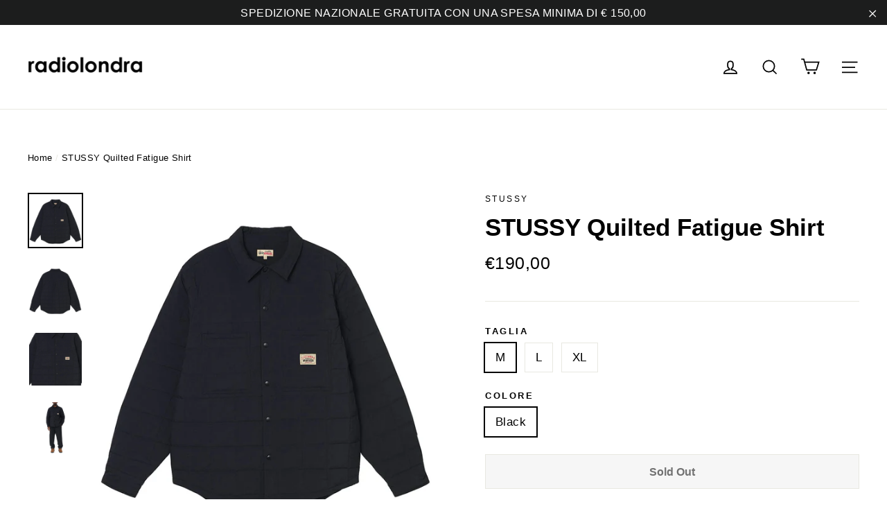

--- FILE ---
content_type: text/html; charset=utf-8
request_url: https://radiolondrastore.com/products/a23-sjs-1110250_blk
body_size: 53417
content:
<!doctype html>
<html class="no-js" lang="en">
<head>

 <script>
    window.dataLayer = window.dataLayer || [];
</script>

  <!-- Google Tag Manager -->
<script>(function(w,d,s,l,i){w[l]=w[l]||[];w[l].push({'gtm.start':
new Date().getTime(),event:'gtm.js'});var f=d.getElementsByTagName(s)[0],
j=d.createElement(s),dl=l!='dataLayer'?'&l='+l:'';j.async=true;j.src=
'https://www.googletagmanager.com/gtm.js?id='+i+dl;f.parentNode.insertBefore(j,f);
})(window,document,'script','dataLayer','GTM-NP98NM6');</script>
<!-- End Google Tag Manager -->
    

  
  <meta charset="utf-8">
  <meta http-equiv="X-UA-Compatible" content="IE=edge,chrome=1">
  <meta name="viewport" content="width=device-width,initial-scale=1">
  <meta name="theme-color" content="#111111">
  <link rel="canonical" href="https://radiolondrastore.com/products/a23-sjs-1110250_blk">
  <meta name="format-detection" content="telephone=no">
<meta name="facebook-domain-verification" content="wbjmgilwwglus0t94e37z6w1qtqjbo" /><link rel="shortcut icon" href="//radiolondrastore.com/cdn/shop/files/favicon_Tavola_disegno_1_32x32.png?v=1744414876" type="image/png" />
  <title>STUSSY Quilted Fatigue Shirt
&ndash; RADIOLONDRA
</title><meta name="description" content="PRODUCT DETAILS- 24L metal snap closure- Dual chest patch pockets- Single snap button cuffs- Curved hem- Stüssy work gear label- 100% Nylon"><meta property="og:site_name" content="RADIOLONDRA">
  <meta property="og:url" content="https://radiolondrastore.com/products/a23-sjs-1110250_blk">
  <meta property="og:title" content="STUSSY Quilted Fatigue Shirt">
  <meta property="og:type" content="product">
  <meta property="og:description" content="PRODUCT DETAILS- 24L metal snap closure- Dual chest patch pockets- Single snap button cuffs- Curved hem- Stüssy work gear label- 100% Nylon"><meta property="og:price:amount" content="190,00">
    <meta property="og:price:currency" content="EUR"><meta property="og:image" content="http://radiolondrastore.com/cdn/shop/files/1290470695.0_1200x630.jpg?v=1768683847"><meta property="og:image" content="http://radiolondrastore.com/cdn/shop/files/1290470695.1_1200x630.jpg?v=1768683848"><meta property="og:image" content="http://radiolondrastore.com/cdn/shop/files/1290470695.2_1200x630.jpg?v=1768683847">
  <meta property="og:image:secure_url" content="https://radiolondrastore.com/cdn/shop/files/1290470695.0_1200x630.jpg?v=1768683847"><meta property="og:image:secure_url" content="https://radiolondrastore.com/cdn/shop/files/1290470695.1_1200x630.jpg?v=1768683848"><meta property="og:image:secure_url" content="https://radiolondrastore.com/cdn/shop/files/1290470695.2_1200x630.jpg?v=1768683847">
  <meta name="twitter:site" content="@">
  <meta name="twitter:card" content="summary_large_image">
  <meta name="twitter:title" content="STUSSY Quilted Fatigue Shirt">
  <meta name="twitter:description" content="PRODUCT DETAILS- 24L metal snap closure- Dual chest patch pockets- Single snap button cuffs- Curved hem- Stüssy work gear label- 100% Nylon">


  <style data-shopify>
  
  

  
  
  
</style>

  <link href="//radiolondrastore.com/cdn/shop/t/10/assets/theme.scss.css?v=141850725285840338221758293427" rel="stylesheet" type="text/css" media="all" />

  <script>
    document.documentElement.className = document.documentElement.className.replace('no-js', 'js');

    window.theme = window.theme || {};
    theme.strings = {
      addToCart: "Add to cart",
      soldOut: "Sold Out",
      unavailable: "Unavailable",
      stockLabel: "[count] in stock",
      cartSavings: "You're saving [savings]",
      cartEmpty: "Your cart is currently empty.",
      cartTermsConfirmation: "You must agree with the terms and conditions of sales to check out"
    };
    theme.settings = {
      dynamicVariantsEnable: true,
      dynamicVariantType: "button",
      cartType: "drawer",
      currenciesEnabled: false,
      moneyFormat: "€{{amount_with_comma_separator}}",
      quickView: false,
      themeVersion: "4.1.2"
    };
  </script>

  <script>window.performance && window.performance.mark && window.performance.mark('shopify.content_for_header.start');</script><meta name="google-site-verification" content="1PlZdbNa74sQWQdd8LBONj4Dm-YyDpDed40HNyvoioE">
<meta id="shopify-digital-wallet" name="shopify-digital-wallet" content="/46614085798/digital_wallets/dialog">
<meta name="shopify-checkout-api-token" content="e9842900cc5d1df0b49fabb6a0817ffe">
<meta id="in-context-paypal-metadata" data-shop-id="46614085798" data-venmo-supported="false" data-environment="production" data-locale="en_US" data-paypal-v4="true" data-currency="EUR">
<link rel="alternate" type="application/json+oembed" href="https://radiolondrastore.com/products/a23-sjs-1110250_blk.oembed">
<script async="async" src="/checkouts/internal/preloads.js?locale=en-IT"></script>
<link rel="preconnect" href="https://shop.app" crossorigin="anonymous">
<script async="async" src="https://shop.app/checkouts/internal/preloads.js?locale=en-IT&shop_id=46614085798" crossorigin="anonymous"></script>
<script id="apple-pay-shop-capabilities" type="application/json">{"shopId":46614085798,"countryCode":"IT","currencyCode":"EUR","merchantCapabilities":["supports3DS"],"merchantId":"gid:\/\/shopify\/Shop\/46614085798","merchantName":"RADIOLONDRA","requiredBillingContactFields":["postalAddress","email"],"requiredShippingContactFields":["postalAddress","email"],"shippingType":"shipping","supportedNetworks":["visa","maestro","masterCard","amex"],"total":{"type":"pending","label":"RADIOLONDRA","amount":"1.00"},"shopifyPaymentsEnabled":true,"supportsSubscriptions":true}</script>
<script id="shopify-features" type="application/json">{"accessToken":"e9842900cc5d1df0b49fabb6a0817ffe","betas":["rich-media-storefront-analytics"],"domain":"radiolondrastore.com","predictiveSearch":true,"shopId":46614085798,"locale":"en"}</script>
<script>var Shopify = Shopify || {};
Shopify.shop = "radiolondra.myshopify.com";
Shopify.locale = "en";
Shopify.currency = {"active":"EUR","rate":"1.0"};
Shopify.country = "IT";
Shopify.theme = {"name":"Copy of Copia di RADIO LONDRA","id":185775161690,"schema_name":"Motion","schema_version":"4.1.2","theme_store_id":null,"role":"main"};
Shopify.theme.handle = "null";
Shopify.theme.style = {"id":null,"handle":null};
Shopify.cdnHost = "radiolondrastore.com/cdn";
Shopify.routes = Shopify.routes || {};
Shopify.routes.root = "/";</script>
<script type="module">!function(o){(o.Shopify=o.Shopify||{}).modules=!0}(window);</script>
<script>!function(o){function n(){var o=[];function n(){o.push(Array.prototype.slice.apply(arguments))}return n.q=o,n}var t=o.Shopify=o.Shopify||{};t.loadFeatures=n(),t.autoloadFeatures=n()}(window);</script>
<script>
  window.ShopifyPay = window.ShopifyPay || {};
  window.ShopifyPay.apiHost = "shop.app\/pay";
  window.ShopifyPay.redirectState = null;
</script>
<script id="shop-js-analytics" type="application/json">{"pageType":"product"}</script>
<script defer="defer" async type="module" src="//radiolondrastore.com/cdn/shopifycloud/shop-js/modules/v2/client.init-shop-cart-sync_C5BV16lS.en.esm.js"></script>
<script defer="defer" async type="module" src="//radiolondrastore.com/cdn/shopifycloud/shop-js/modules/v2/chunk.common_CygWptCX.esm.js"></script>
<script type="module">
  await import("//radiolondrastore.com/cdn/shopifycloud/shop-js/modules/v2/client.init-shop-cart-sync_C5BV16lS.en.esm.js");
await import("//radiolondrastore.com/cdn/shopifycloud/shop-js/modules/v2/chunk.common_CygWptCX.esm.js");

  window.Shopify.SignInWithShop?.initShopCartSync?.({"fedCMEnabled":true,"windoidEnabled":true});

</script>
<script>
  window.Shopify = window.Shopify || {};
  if (!window.Shopify.featureAssets) window.Shopify.featureAssets = {};
  window.Shopify.featureAssets['shop-js'] = {"shop-cart-sync":["modules/v2/client.shop-cart-sync_ZFArdW7E.en.esm.js","modules/v2/chunk.common_CygWptCX.esm.js"],"init-fed-cm":["modules/v2/client.init-fed-cm_CmiC4vf6.en.esm.js","modules/v2/chunk.common_CygWptCX.esm.js"],"shop-button":["modules/v2/client.shop-button_tlx5R9nI.en.esm.js","modules/v2/chunk.common_CygWptCX.esm.js"],"shop-cash-offers":["modules/v2/client.shop-cash-offers_DOA2yAJr.en.esm.js","modules/v2/chunk.common_CygWptCX.esm.js","modules/v2/chunk.modal_D71HUcav.esm.js"],"init-windoid":["modules/v2/client.init-windoid_sURxWdc1.en.esm.js","modules/v2/chunk.common_CygWptCX.esm.js"],"shop-toast-manager":["modules/v2/client.shop-toast-manager_ClPi3nE9.en.esm.js","modules/v2/chunk.common_CygWptCX.esm.js"],"init-shop-email-lookup-coordinator":["modules/v2/client.init-shop-email-lookup-coordinator_B8hsDcYM.en.esm.js","modules/v2/chunk.common_CygWptCX.esm.js"],"init-shop-cart-sync":["modules/v2/client.init-shop-cart-sync_C5BV16lS.en.esm.js","modules/v2/chunk.common_CygWptCX.esm.js"],"avatar":["modules/v2/client.avatar_BTnouDA3.en.esm.js"],"pay-button":["modules/v2/client.pay-button_FdsNuTd3.en.esm.js","modules/v2/chunk.common_CygWptCX.esm.js"],"init-customer-accounts":["modules/v2/client.init-customer-accounts_DxDtT_ad.en.esm.js","modules/v2/client.shop-login-button_C5VAVYt1.en.esm.js","modules/v2/chunk.common_CygWptCX.esm.js","modules/v2/chunk.modal_D71HUcav.esm.js"],"init-shop-for-new-customer-accounts":["modules/v2/client.init-shop-for-new-customer-accounts_ChsxoAhi.en.esm.js","modules/v2/client.shop-login-button_C5VAVYt1.en.esm.js","modules/v2/chunk.common_CygWptCX.esm.js","modules/v2/chunk.modal_D71HUcav.esm.js"],"shop-login-button":["modules/v2/client.shop-login-button_C5VAVYt1.en.esm.js","modules/v2/chunk.common_CygWptCX.esm.js","modules/v2/chunk.modal_D71HUcav.esm.js"],"init-customer-accounts-sign-up":["modules/v2/client.init-customer-accounts-sign-up_CPSyQ0Tj.en.esm.js","modules/v2/client.shop-login-button_C5VAVYt1.en.esm.js","modules/v2/chunk.common_CygWptCX.esm.js","modules/v2/chunk.modal_D71HUcav.esm.js"],"shop-follow-button":["modules/v2/client.shop-follow-button_Cva4Ekp9.en.esm.js","modules/v2/chunk.common_CygWptCX.esm.js","modules/v2/chunk.modal_D71HUcav.esm.js"],"checkout-modal":["modules/v2/client.checkout-modal_BPM8l0SH.en.esm.js","modules/v2/chunk.common_CygWptCX.esm.js","modules/v2/chunk.modal_D71HUcav.esm.js"],"lead-capture":["modules/v2/client.lead-capture_Bi8yE_yS.en.esm.js","modules/v2/chunk.common_CygWptCX.esm.js","modules/v2/chunk.modal_D71HUcav.esm.js"],"shop-login":["modules/v2/client.shop-login_D6lNrXab.en.esm.js","modules/v2/chunk.common_CygWptCX.esm.js","modules/v2/chunk.modal_D71HUcav.esm.js"],"payment-terms":["modules/v2/client.payment-terms_CZxnsJam.en.esm.js","modules/v2/chunk.common_CygWptCX.esm.js","modules/v2/chunk.modal_D71HUcav.esm.js"]};
</script>
<script>(function() {
  var isLoaded = false;
  function asyncLoad() {
    if (isLoaded) return;
    isLoaded = true;
    var urls = ["https:\/\/s3.eu-west-1.amazonaws.com\/production-klarna-il-shopify-osm\/0b7fe7c4a98ef8166eeafee767bc667686567a25\/radiolondra.myshopify.com-1758295804555.js?shop=radiolondra.myshopify.com"];
    for (var i = 0; i < urls.length; i++) {
      var s = document.createElement('script');
      s.type = 'text/javascript';
      s.async = true;
      s.src = urls[i];
      var x = document.getElementsByTagName('script')[0];
      x.parentNode.insertBefore(s, x);
    }
  };
  if(window.attachEvent) {
    window.attachEvent('onload', asyncLoad);
  } else {
    window.addEventListener('load', asyncLoad, false);
  }
})();</script>
<script id="__st">var __st={"a":46614085798,"offset":3600,"reqid":"e880631c-27da-4c7e-9c3f-90291ef38526-1768739228","pageurl":"radiolondrastore.com\/products\/a23-sjs-1110250_blk","u":"16c15060f9f2","p":"product","rtyp":"product","rid":7320064000197};</script>
<script>window.ShopifyPaypalV4VisibilityTracking = true;</script>
<script id="captcha-bootstrap">!function(){'use strict';const t='contact',e='account',n='new_comment',o=[[t,t],['blogs',n],['comments',n],[t,'customer']],c=[[e,'customer_login'],[e,'guest_login'],[e,'recover_customer_password'],[e,'create_customer']],r=t=>t.map((([t,e])=>`form[action*='/${t}']:not([data-nocaptcha='true']) input[name='form_type'][value='${e}']`)).join(','),a=t=>()=>t?[...document.querySelectorAll(t)].map((t=>t.form)):[];function s(){const t=[...o],e=r(t);return a(e)}const i='password',u='form_key',d=['recaptcha-v3-token','g-recaptcha-response','h-captcha-response',i],f=()=>{try{return window.sessionStorage}catch{return}},m='__shopify_v',_=t=>t.elements[u];function p(t,e,n=!1){try{const o=window.sessionStorage,c=JSON.parse(o.getItem(e)),{data:r}=function(t){const{data:e,action:n}=t;return t[m]||n?{data:e,action:n}:{data:t,action:n}}(c);for(const[e,n]of Object.entries(r))t.elements[e]&&(t.elements[e].value=n);n&&o.removeItem(e)}catch(o){console.error('form repopulation failed',{error:o})}}const l='form_type',E='cptcha';function T(t){t.dataset[E]=!0}const w=window,h=w.document,L='Shopify',v='ce_forms',y='captcha';let A=!1;((t,e)=>{const n=(g='f06e6c50-85a8-45c8-87d0-21a2b65856fe',I='https://cdn.shopify.com/shopifycloud/storefront-forms-hcaptcha/ce_storefront_forms_captcha_hcaptcha.v1.5.2.iife.js',D={infoText:'Protected by hCaptcha',privacyText:'Privacy',termsText:'Terms'},(t,e,n)=>{const o=w[L][v],c=o.bindForm;if(c)return c(t,g,e,D).then(n);var r;o.q.push([[t,g,e,D],n]),r=I,A||(h.body.append(Object.assign(h.createElement('script'),{id:'captcha-provider',async:!0,src:r})),A=!0)});var g,I,D;w[L]=w[L]||{},w[L][v]=w[L][v]||{},w[L][v].q=[],w[L][y]=w[L][y]||{},w[L][y].protect=function(t,e){n(t,void 0,e),T(t)},Object.freeze(w[L][y]),function(t,e,n,w,h,L){const[v,y,A,g]=function(t,e,n){const i=e?o:[],u=t?c:[],d=[...i,...u],f=r(d),m=r(i),_=r(d.filter((([t,e])=>n.includes(e))));return[a(f),a(m),a(_),s()]}(w,h,L),I=t=>{const e=t.target;return e instanceof HTMLFormElement?e:e&&e.form},D=t=>v().includes(t);t.addEventListener('submit',(t=>{const e=I(t);if(!e)return;const n=D(e)&&!e.dataset.hcaptchaBound&&!e.dataset.recaptchaBound,o=_(e),c=g().includes(e)&&(!o||!o.value);(n||c)&&t.preventDefault(),c&&!n&&(function(t){try{if(!f())return;!function(t){const e=f();if(!e)return;const n=_(t);if(!n)return;const o=n.value;o&&e.removeItem(o)}(t);const e=Array.from(Array(32),(()=>Math.random().toString(36)[2])).join('');!function(t,e){_(t)||t.append(Object.assign(document.createElement('input'),{type:'hidden',name:u})),t.elements[u].value=e}(t,e),function(t,e){const n=f();if(!n)return;const o=[...t.querySelectorAll(`input[type='${i}']`)].map((({name:t})=>t)),c=[...d,...o],r={};for(const[a,s]of new FormData(t).entries())c.includes(a)||(r[a]=s);n.setItem(e,JSON.stringify({[m]:1,action:t.action,data:r}))}(t,e)}catch(e){console.error('failed to persist form',e)}}(e),e.submit())}));const S=(t,e)=>{t&&!t.dataset[E]&&(n(t,e.some((e=>e===t))),T(t))};for(const o of['focusin','change'])t.addEventListener(o,(t=>{const e=I(t);D(e)&&S(e,y())}));const B=e.get('form_key'),M=e.get(l),P=B&&M;t.addEventListener('DOMContentLoaded',(()=>{const t=y();if(P)for(const e of t)e.elements[l].value===M&&p(e,B);[...new Set([...A(),...v().filter((t=>'true'===t.dataset.shopifyCaptcha))])].forEach((e=>S(e,t)))}))}(h,new URLSearchParams(w.location.search),n,t,e,['guest_login'])})(!0,!0)}();</script>
<script integrity="sha256-4kQ18oKyAcykRKYeNunJcIwy7WH5gtpwJnB7kiuLZ1E=" data-source-attribution="shopify.loadfeatures" defer="defer" src="//radiolondrastore.com/cdn/shopifycloud/storefront/assets/storefront/load_feature-a0a9edcb.js" crossorigin="anonymous"></script>
<script crossorigin="anonymous" defer="defer" src="//radiolondrastore.com/cdn/shopifycloud/storefront/assets/shopify_pay/storefront-65b4c6d7.js?v=20250812"></script>
<script data-source-attribution="shopify.dynamic_checkout.dynamic.init">var Shopify=Shopify||{};Shopify.PaymentButton=Shopify.PaymentButton||{isStorefrontPortableWallets:!0,init:function(){window.Shopify.PaymentButton.init=function(){};var t=document.createElement("script");t.src="https://radiolondrastore.com/cdn/shopifycloud/portable-wallets/latest/portable-wallets.en.js",t.type="module",document.head.appendChild(t)}};
</script>
<script data-source-attribution="shopify.dynamic_checkout.buyer_consent">
  function portableWalletsHideBuyerConsent(e){var t=document.getElementById("shopify-buyer-consent"),n=document.getElementById("shopify-subscription-policy-button");t&&n&&(t.classList.add("hidden"),t.setAttribute("aria-hidden","true"),n.removeEventListener("click",e))}function portableWalletsShowBuyerConsent(e){var t=document.getElementById("shopify-buyer-consent"),n=document.getElementById("shopify-subscription-policy-button");t&&n&&(t.classList.remove("hidden"),t.removeAttribute("aria-hidden"),n.addEventListener("click",e))}window.Shopify?.PaymentButton&&(window.Shopify.PaymentButton.hideBuyerConsent=portableWalletsHideBuyerConsent,window.Shopify.PaymentButton.showBuyerConsent=portableWalletsShowBuyerConsent);
</script>
<script>
  function portableWalletsCleanup(e){e&&e.src&&console.error("Failed to load portable wallets script "+e.src);var t=document.querySelectorAll("shopify-accelerated-checkout .shopify-payment-button__skeleton, shopify-accelerated-checkout-cart .wallet-cart-button__skeleton"),e=document.getElementById("shopify-buyer-consent");for(let e=0;e<t.length;e++)t[e].remove();e&&e.remove()}function portableWalletsNotLoadedAsModule(e){e instanceof ErrorEvent&&"string"==typeof e.message&&e.message.includes("import.meta")&&"string"==typeof e.filename&&e.filename.includes("portable-wallets")&&(window.removeEventListener("error",portableWalletsNotLoadedAsModule),window.Shopify.PaymentButton.failedToLoad=e,"loading"===document.readyState?document.addEventListener("DOMContentLoaded",window.Shopify.PaymentButton.init):window.Shopify.PaymentButton.init())}window.addEventListener("error",portableWalletsNotLoadedAsModule);
</script>

<script type="module" src="https://radiolondrastore.com/cdn/shopifycloud/portable-wallets/latest/portable-wallets.en.js" onError="portableWalletsCleanup(this)" crossorigin="anonymous"></script>
<script nomodule>
  document.addEventListener("DOMContentLoaded", portableWalletsCleanup);
</script>

<script id='scb4127' type='text/javascript' async='' src='https://radiolondrastore.com/cdn/shopifycloud/privacy-banner/storefront-banner.js'></script><link id="shopify-accelerated-checkout-styles" rel="stylesheet" media="screen" href="https://radiolondrastore.com/cdn/shopifycloud/portable-wallets/latest/accelerated-checkout-backwards-compat.css" crossorigin="anonymous">
<style id="shopify-accelerated-checkout-cart">
        #shopify-buyer-consent {
  margin-top: 1em;
  display: inline-block;
  width: 100%;
}

#shopify-buyer-consent.hidden {
  display: none;
}

#shopify-subscription-policy-button {
  background: none;
  border: none;
  padding: 0;
  text-decoration: underline;
  font-size: inherit;
  cursor: pointer;
}

#shopify-subscription-policy-button::before {
  box-shadow: none;
}

      </style>

<script>window.performance && window.performance.mark && window.performance.mark('shopify.content_for_header.end');</script>



  <script src="//radiolondrastore.com/cdn/shop/t/10/assets/vendor-scripts-v4.js" defer="defer"></script>

  

  <script src="//radiolondrastore.com/cdn/shop/t/10/assets/theme.js?v=67855540431399717751758293309" defer="defer"></script><!-- "snippets/alireviews_core.liquid" was not rendered, the associated app was uninstalled --> 

  <script type="text/javascript">

    (function(c,l,a,r,i,t,y){

        c[a]=c[a]||function(){(c[a].q=c[a].q||[]).push(arguments)};

        t=l.createElement(r);t.async=1;t.src="https://www.clarity.ms/tag/"+i;

        y=l.getElementsByTagName(r)[0];y.parentNode.insertBefore(t,y);

    })(window, document, "clarity", "script", "6uad79b9o1");

</script>
 
  <!-- Syntax error in tag 'render' - Template name must be a quoted string -->
  
  <script src="https://cdn.shopify.com/extensions/019b0ca3-aa13-7aa2-a0b4-6cb667a1f6f7/essential-countdown-timer-55/assets/countdown_timer_essential_apps.min.js" type="text/javascript" defer="defer"></script>
<link href="https://monorail-edge.shopifysvc.com" rel="dns-prefetch">
<script>(function(){if ("sendBeacon" in navigator && "performance" in window) {try {var session_token_from_headers = performance.getEntriesByType('navigation')[0].serverTiming.find(x => x.name == '_s').description;} catch {var session_token_from_headers = undefined;}var session_cookie_matches = document.cookie.match(/_shopify_s=([^;]*)/);var session_token_from_cookie = session_cookie_matches && session_cookie_matches.length === 2 ? session_cookie_matches[1] : "";var session_token = session_token_from_headers || session_token_from_cookie || "";function handle_abandonment_event(e) {var entries = performance.getEntries().filter(function(entry) {return /monorail-edge.shopifysvc.com/.test(entry.name);});if (!window.abandonment_tracked && entries.length === 0) {window.abandonment_tracked = true;var currentMs = Date.now();var navigation_start = performance.timing.navigationStart;var payload = {shop_id: 46614085798,url: window.location.href,navigation_start,duration: currentMs - navigation_start,session_token,page_type: "product"};window.navigator.sendBeacon("https://monorail-edge.shopifysvc.com/v1/produce", JSON.stringify({schema_id: "online_store_buyer_site_abandonment/1.1",payload: payload,metadata: {event_created_at_ms: currentMs,event_sent_at_ms: currentMs}}));}}window.addEventListener('pagehide', handle_abandonment_event);}}());</script>
<script id="web-pixels-manager-setup">(function e(e,d,r,n,o){if(void 0===o&&(o={}),!Boolean(null===(a=null===(i=window.Shopify)||void 0===i?void 0:i.analytics)||void 0===a?void 0:a.replayQueue)){var i,a;window.Shopify=window.Shopify||{};var t=window.Shopify;t.analytics=t.analytics||{};var s=t.analytics;s.replayQueue=[],s.publish=function(e,d,r){return s.replayQueue.push([e,d,r]),!0};try{self.performance.mark("wpm:start")}catch(e){}var l=function(){var e={modern:/Edge?\/(1{2}[4-9]|1[2-9]\d|[2-9]\d{2}|\d{4,})\.\d+(\.\d+|)|Firefox\/(1{2}[4-9]|1[2-9]\d|[2-9]\d{2}|\d{4,})\.\d+(\.\d+|)|Chrom(ium|e)\/(9{2}|\d{3,})\.\d+(\.\d+|)|(Maci|X1{2}).+ Version\/(15\.\d+|(1[6-9]|[2-9]\d|\d{3,})\.\d+)([,.]\d+|)( \(\w+\)|)( Mobile\/\w+|) Safari\/|Chrome.+OPR\/(9{2}|\d{3,})\.\d+\.\d+|(CPU[ +]OS|iPhone[ +]OS|CPU[ +]iPhone|CPU IPhone OS|CPU iPad OS)[ +]+(15[._]\d+|(1[6-9]|[2-9]\d|\d{3,})[._]\d+)([._]\d+|)|Android:?[ /-](13[3-9]|1[4-9]\d|[2-9]\d{2}|\d{4,})(\.\d+|)(\.\d+|)|Android.+Firefox\/(13[5-9]|1[4-9]\d|[2-9]\d{2}|\d{4,})\.\d+(\.\d+|)|Android.+Chrom(ium|e)\/(13[3-9]|1[4-9]\d|[2-9]\d{2}|\d{4,})\.\d+(\.\d+|)|SamsungBrowser\/([2-9]\d|\d{3,})\.\d+/,legacy:/Edge?\/(1[6-9]|[2-9]\d|\d{3,})\.\d+(\.\d+|)|Firefox\/(5[4-9]|[6-9]\d|\d{3,})\.\d+(\.\d+|)|Chrom(ium|e)\/(5[1-9]|[6-9]\d|\d{3,})\.\d+(\.\d+|)([\d.]+$|.*Safari\/(?![\d.]+ Edge\/[\d.]+$))|(Maci|X1{2}).+ Version\/(10\.\d+|(1[1-9]|[2-9]\d|\d{3,})\.\d+)([,.]\d+|)( \(\w+\)|)( Mobile\/\w+|) Safari\/|Chrome.+OPR\/(3[89]|[4-9]\d|\d{3,})\.\d+\.\d+|(CPU[ +]OS|iPhone[ +]OS|CPU[ +]iPhone|CPU IPhone OS|CPU iPad OS)[ +]+(10[._]\d+|(1[1-9]|[2-9]\d|\d{3,})[._]\d+)([._]\d+|)|Android:?[ /-](13[3-9]|1[4-9]\d|[2-9]\d{2}|\d{4,})(\.\d+|)(\.\d+|)|Mobile Safari.+OPR\/([89]\d|\d{3,})\.\d+\.\d+|Android.+Firefox\/(13[5-9]|1[4-9]\d|[2-9]\d{2}|\d{4,})\.\d+(\.\d+|)|Android.+Chrom(ium|e)\/(13[3-9]|1[4-9]\d|[2-9]\d{2}|\d{4,})\.\d+(\.\d+|)|Android.+(UC? ?Browser|UCWEB|U3)[ /]?(15\.([5-9]|\d{2,})|(1[6-9]|[2-9]\d|\d{3,})\.\d+)\.\d+|SamsungBrowser\/(5\.\d+|([6-9]|\d{2,})\.\d+)|Android.+MQ{2}Browser\/(14(\.(9|\d{2,})|)|(1[5-9]|[2-9]\d|\d{3,})(\.\d+|))(\.\d+|)|K[Aa][Ii]OS\/(3\.\d+|([4-9]|\d{2,})\.\d+)(\.\d+|)/},d=e.modern,r=e.legacy,n=navigator.userAgent;return n.match(d)?"modern":n.match(r)?"legacy":"unknown"}(),u="modern"===l?"modern":"legacy",c=(null!=n?n:{modern:"",legacy:""})[u],f=function(e){return[e.baseUrl,"/wpm","/b",e.hashVersion,"modern"===e.buildTarget?"m":"l",".js"].join("")}({baseUrl:d,hashVersion:r,buildTarget:u}),m=function(e){var d=e.version,r=e.bundleTarget,n=e.surface,o=e.pageUrl,i=e.monorailEndpoint;return{emit:function(e){var a=e.status,t=e.errorMsg,s=(new Date).getTime(),l=JSON.stringify({metadata:{event_sent_at_ms:s},events:[{schema_id:"web_pixels_manager_load/3.1",payload:{version:d,bundle_target:r,page_url:o,status:a,surface:n,error_msg:t},metadata:{event_created_at_ms:s}}]});if(!i)return console&&console.warn&&console.warn("[Web Pixels Manager] No Monorail endpoint provided, skipping logging."),!1;try{return self.navigator.sendBeacon.bind(self.navigator)(i,l)}catch(e){}var u=new XMLHttpRequest;try{return u.open("POST",i,!0),u.setRequestHeader("Content-Type","text/plain"),u.send(l),!0}catch(e){return console&&console.warn&&console.warn("[Web Pixels Manager] Got an unhandled error while logging to Monorail."),!1}}}}({version:r,bundleTarget:l,surface:e.surface,pageUrl:self.location.href,monorailEndpoint:e.monorailEndpoint});try{o.browserTarget=l,function(e){var d=e.src,r=e.async,n=void 0===r||r,o=e.onload,i=e.onerror,a=e.sri,t=e.scriptDataAttributes,s=void 0===t?{}:t,l=document.createElement("script"),u=document.querySelector("head"),c=document.querySelector("body");if(l.async=n,l.src=d,a&&(l.integrity=a,l.crossOrigin="anonymous"),s)for(var f in s)if(Object.prototype.hasOwnProperty.call(s,f))try{l.dataset[f]=s[f]}catch(e){}if(o&&l.addEventListener("load",o),i&&l.addEventListener("error",i),u)u.appendChild(l);else{if(!c)throw new Error("Did not find a head or body element to append the script");c.appendChild(l)}}({src:f,async:!0,onload:function(){if(!function(){var e,d;return Boolean(null===(d=null===(e=window.Shopify)||void 0===e?void 0:e.analytics)||void 0===d?void 0:d.initialized)}()){var d=window.webPixelsManager.init(e)||void 0;if(d){var r=window.Shopify.analytics;r.replayQueue.forEach((function(e){var r=e[0],n=e[1],o=e[2];d.publishCustomEvent(r,n,o)})),r.replayQueue=[],r.publish=d.publishCustomEvent,r.visitor=d.visitor,r.initialized=!0}}},onerror:function(){return m.emit({status:"failed",errorMsg:"".concat(f," has failed to load")})},sri:function(e){var d=/^sha384-[A-Za-z0-9+/=]+$/;return"string"==typeof e&&d.test(e)}(c)?c:"",scriptDataAttributes:o}),m.emit({status:"loading"})}catch(e){m.emit({status:"failed",errorMsg:(null==e?void 0:e.message)||"Unknown error"})}}})({shopId: 46614085798,storefrontBaseUrl: "https://radiolondrastore.com",extensionsBaseUrl: "https://extensions.shopifycdn.com/cdn/shopifycloud/web-pixels-manager",monorailEndpoint: "https://monorail-edge.shopifysvc.com/unstable/produce_batch",surface: "storefront-renderer",enabledBetaFlags: ["2dca8a86"],webPixelsConfigList: [{"id":"1098711386","configuration":"{\"config\":\"{\\\"google_tag_ids\\\":[\\\"AW-700799639\\\",\\\"GT-KVHVD86\\\"],\\\"target_country\\\":\\\"IT\\\",\\\"gtag_events\\\":[{\\\"type\\\":\\\"begin_checkout\\\",\\\"action_label\\\":\\\"AW-700799639\\\/hn3OCKnR2oMDEJe1lc4C\\\"},{\\\"type\\\":\\\"search\\\",\\\"action_label\\\":\\\"AW-700799639\\\/6hmtCKzR2oMDEJe1lc4C\\\"},{\\\"type\\\":\\\"view_item\\\",\\\"action_label\\\":[\\\"AW-700799639\\\/9Zl7CKPR2oMDEJe1lc4C\\\",\\\"MC-3NLDGPWK84\\\"]},{\\\"type\\\":\\\"purchase\\\",\\\"action_label\\\":[\\\"AW-700799639\\\/xJkbCKDR2oMDEJe1lc4C\\\",\\\"MC-3NLDGPWK84\\\"]},{\\\"type\\\":\\\"page_view\\\",\\\"action_label\\\":[\\\"AW-700799639\\\/1zogCJ3R2oMDEJe1lc4C\\\",\\\"MC-3NLDGPWK84\\\"]},{\\\"type\\\":\\\"add_payment_info\\\",\\\"action_label\\\":\\\"AW-700799639\\\/dhGfCK_R2oMDEJe1lc4C\\\"},{\\\"type\\\":\\\"add_to_cart\\\",\\\"action_label\\\":\\\"AW-700799639\\\/khWbCKbR2oMDEJe1lc4C\\\"}],\\\"enable_monitoring_mode\\\":false}\"}","eventPayloadVersion":"v1","runtimeContext":"OPEN","scriptVersion":"b2a88bafab3e21179ed38636efcd8a93","type":"APP","apiClientId":1780363,"privacyPurposes":[],"dataSharingAdjustments":{"protectedCustomerApprovalScopes":["read_customer_address","read_customer_email","read_customer_name","read_customer_personal_data","read_customer_phone"]}},{"id":"474743130","configuration":"{\"pixel_id\":\"3270746136354440\",\"pixel_type\":\"facebook_pixel\",\"metaapp_system_user_token\":\"-\"}","eventPayloadVersion":"v1","runtimeContext":"OPEN","scriptVersion":"ca16bc87fe92b6042fbaa3acc2fbdaa6","type":"APP","apiClientId":2329312,"privacyPurposes":["ANALYTICS","MARKETING","SALE_OF_DATA"],"dataSharingAdjustments":{"protectedCustomerApprovalScopes":["read_customer_address","read_customer_email","read_customer_name","read_customer_personal_data","read_customer_phone"]}},{"id":"28639578","configuration":"{\"myshopifyDomain\":\"radiolondra.myshopify.com\"}","eventPayloadVersion":"v1","runtimeContext":"STRICT","scriptVersion":"23b97d18e2aa74363140dc29c9284e87","type":"APP","apiClientId":2775569,"privacyPurposes":["ANALYTICS","MARKETING","SALE_OF_DATA"],"dataSharingAdjustments":{"protectedCustomerApprovalScopes":["read_customer_address","read_customer_email","read_customer_name","read_customer_phone","read_customer_personal_data"]}},{"id":"shopify-app-pixel","configuration":"{}","eventPayloadVersion":"v1","runtimeContext":"STRICT","scriptVersion":"0450","apiClientId":"shopify-pixel","type":"APP","privacyPurposes":["ANALYTICS","MARKETING"]},{"id":"shopify-custom-pixel","eventPayloadVersion":"v1","runtimeContext":"LAX","scriptVersion":"0450","apiClientId":"shopify-pixel","type":"CUSTOM","privacyPurposes":["ANALYTICS","MARKETING"]}],isMerchantRequest: false,initData: {"shop":{"name":"RADIOLONDRA","paymentSettings":{"currencyCode":"EUR"},"myshopifyDomain":"radiolondra.myshopify.com","countryCode":"IT","storefrontUrl":"https:\/\/radiolondrastore.com"},"customer":null,"cart":null,"checkout":null,"productVariants":[{"price":{"amount":190.0,"currencyCode":"EUR"},"product":{"title":"STUSSY Quilted Fatigue Shirt","vendor":"STUSSY","id":"7320064000197","untranslatedTitle":"STUSSY Quilted Fatigue Shirt","url":"\/products\/a23-sjs-1110250_blk","type":"Giacca"},"id":"41872165208261","image":{"src":"\/\/radiolondrastore.com\/cdn\/shop\/files\/1290470695.0.jpg?v=1768683847"},"sku":"1290470695-M","title":"M \/ Black","untranslatedTitle":"M \/ Black"},{"price":{"amount":190.0,"currencyCode":"EUR"},"product":{"title":"STUSSY Quilted Fatigue Shirt","vendor":"STUSSY","id":"7320064000197","untranslatedTitle":"STUSSY Quilted Fatigue Shirt","url":"\/products\/a23-sjs-1110250_blk","type":"Giacca"},"id":"41872165241029","image":{"src":"\/\/radiolondrastore.com\/cdn\/shop\/files\/1290470695.0.jpg?v=1768683847"},"sku":"1290470695-L","title":"L \/ Black","untranslatedTitle":"L \/ Black"},{"price":{"amount":190.0,"currencyCode":"EUR"},"product":{"title":"STUSSY Quilted Fatigue Shirt","vendor":"STUSSY","id":"7320064000197","untranslatedTitle":"STUSSY Quilted Fatigue Shirt","url":"\/products\/a23-sjs-1110250_blk","type":"Giacca"},"id":"41872165273797","image":{"src":"\/\/radiolondrastore.com\/cdn\/shop\/files\/1290470695.0.jpg?v=1768683847"},"sku":"1290470695-XL","title":"XL \/ Black","untranslatedTitle":"XL \/ Black"}],"purchasingCompany":null},},"https://radiolondrastore.com/cdn","fcfee988w5aeb613cpc8e4bc33m6693e112",{"modern":"","legacy":""},{"shopId":"46614085798","storefrontBaseUrl":"https:\/\/radiolondrastore.com","extensionBaseUrl":"https:\/\/extensions.shopifycdn.com\/cdn\/shopifycloud\/web-pixels-manager","surface":"storefront-renderer","enabledBetaFlags":"[\"2dca8a86\"]","isMerchantRequest":"false","hashVersion":"fcfee988w5aeb613cpc8e4bc33m6693e112","publish":"custom","events":"[[\"page_viewed\",{}],[\"product_viewed\",{\"productVariant\":{\"price\":{\"amount\":190.0,\"currencyCode\":\"EUR\"},\"product\":{\"title\":\"STUSSY Quilted Fatigue Shirt\",\"vendor\":\"STUSSY\",\"id\":\"7320064000197\",\"untranslatedTitle\":\"STUSSY Quilted Fatigue Shirt\",\"url\":\"\/products\/a23-sjs-1110250_blk\",\"type\":\"Giacca\"},\"id\":\"41872165208261\",\"image\":{\"src\":\"\/\/radiolondrastore.com\/cdn\/shop\/files\/1290470695.0.jpg?v=1768683847\"},\"sku\":\"1290470695-M\",\"title\":\"M \/ Black\",\"untranslatedTitle\":\"M \/ Black\"}}]]"});</script><script>
  window.ShopifyAnalytics = window.ShopifyAnalytics || {};
  window.ShopifyAnalytics.meta = window.ShopifyAnalytics.meta || {};
  window.ShopifyAnalytics.meta.currency = 'EUR';
  var meta = {"product":{"id":7320064000197,"gid":"gid:\/\/shopify\/Product\/7320064000197","vendor":"STUSSY","type":"Giacca","handle":"a23-sjs-1110250_blk","variants":[{"id":41872165208261,"price":19000,"name":"STUSSY Quilted Fatigue Shirt - M \/ Black","public_title":"M \/ Black","sku":"1290470695-M"},{"id":41872165241029,"price":19000,"name":"STUSSY Quilted Fatigue Shirt - L \/ Black","public_title":"L \/ Black","sku":"1290470695-L"},{"id":41872165273797,"price":19000,"name":"STUSSY Quilted Fatigue Shirt - XL \/ Black","public_title":"XL \/ Black","sku":"1290470695-XL"}],"remote":false},"page":{"pageType":"product","resourceType":"product","resourceId":7320064000197,"requestId":"e880631c-27da-4c7e-9c3f-90291ef38526-1768739228"}};
  for (var attr in meta) {
    window.ShopifyAnalytics.meta[attr] = meta[attr];
  }
</script>
<script class="analytics">
  (function () {
    var customDocumentWrite = function(content) {
      var jquery = null;

      if (window.jQuery) {
        jquery = window.jQuery;
      } else if (window.Checkout && window.Checkout.$) {
        jquery = window.Checkout.$;
      }

      if (jquery) {
        jquery('body').append(content);
      }
    };

    var hasLoggedConversion = function(token) {
      if (token) {
        return document.cookie.indexOf('loggedConversion=' + token) !== -1;
      }
      return false;
    }

    var setCookieIfConversion = function(token) {
      if (token) {
        var twoMonthsFromNow = new Date(Date.now());
        twoMonthsFromNow.setMonth(twoMonthsFromNow.getMonth() + 2);

        document.cookie = 'loggedConversion=' + token + '; expires=' + twoMonthsFromNow;
      }
    }

    var trekkie = window.ShopifyAnalytics.lib = window.trekkie = window.trekkie || [];
    if (trekkie.integrations) {
      return;
    }
    trekkie.methods = [
      'identify',
      'page',
      'ready',
      'track',
      'trackForm',
      'trackLink'
    ];
    trekkie.factory = function(method) {
      return function() {
        var args = Array.prototype.slice.call(arguments);
        args.unshift(method);
        trekkie.push(args);
        return trekkie;
      };
    };
    for (var i = 0; i < trekkie.methods.length; i++) {
      var key = trekkie.methods[i];
      trekkie[key] = trekkie.factory(key);
    }
    trekkie.load = function(config) {
      trekkie.config = config || {};
      trekkie.config.initialDocumentCookie = document.cookie;
      var first = document.getElementsByTagName('script')[0];
      var script = document.createElement('script');
      script.type = 'text/javascript';
      script.onerror = function(e) {
        var scriptFallback = document.createElement('script');
        scriptFallback.type = 'text/javascript';
        scriptFallback.onerror = function(error) {
                var Monorail = {
      produce: function produce(monorailDomain, schemaId, payload) {
        var currentMs = new Date().getTime();
        var event = {
          schema_id: schemaId,
          payload: payload,
          metadata: {
            event_created_at_ms: currentMs,
            event_sent_at_ms: currentMs
          }
        };
        return Monorail.sendRequest("https://" + monorailDomain + "/v1/produce", JSON.stringify(event));
      },
      sendRequest: function sendRequest(endpointUrl, payload) {
        // Try the sendBeacon API
        if (window && window.navigator && typeof window.navigator.sendBeacon === 'function' && typeof window.Blob === 'function' && !Monorail.isIos12()) {
          var blobData = new window.Blob([payload], {
            type: 'text/plain'
          });

          if (window.navigator.sendBeacon(endpointUrl, blobData)) {
            return true;
          } // sendBeacon was not successful

        } // XHR beacon

        var xhr = new XMLHttpRequest();

        try {
          xhr.open('POST', endpointUrl);
          xhr.setRequestHeader('Content-Type', 'text/plain');
          xhr.send(payload);
        } catch (e) {
          console.log(e);
        }

        return false;
      },
      isIos12: function isIos12() {
        return window.navigator.userAgent.lastIndexOf('iPhone; CPU iPhone OS 12_') !== -1 || window.navigator.userAgent.lastIndexOf('iPad; CPU OS 12_') !== -1;
      }
    };
    Monorail.produce('monorail-edge.shopifysvc.com',
      'trekkie_storefront_load_errors/1.1',
      {shop_id: 46614085798,
      theme_id: 185775161690,
      app_name: "storefront",
      context_url: window.location.href,
      source_url: "//radiolondrastore.com/cdn/s/trekkie.storefront.cd680fe47e6c39ca5d5df5f0a32d569bc48c0f27.min.js"});

        };
        scriptFallback.async = true;
        scriptFallback.src = '//radiolondrastore.com/cdn/s/trekkie.storefront.cd680fe47e6c39ca5d5df5f0a32d569bc48c0f27.min.js';
        first.parentNode.insertBefore(scriptFallback, first);
      };
      script.async = true;
      script.src = '//radiolondrastore.com/cdn/s/trekkie.storefront.cd680fe47e6c39ca5d5df5f0a32d569bc48c0f27.min.js';
      first.parentNode.insertBefore(script, first);
    };
    trekkie.load(
      {"Trekkie":{"appName":"storefront","development":false,"defaultAttributes":{"shopId":46614085798,"isMerchantRequest":null,"themeId":185775161690,"themeCityHash":"5210196542471499923","contentLanguage":"en","currency":"EUR","eventMetadataId":"bf06143b-372b-48e7-95fc-9e1eda6c5db8"},"isServerSideCookieWritingEnabled":true,"monorailRegion":"shop_domain","enabledBetaFlags":["65f19447"]},"Session Attribution":{},"S2S":{"facebookCapiEnabled":true,"source":"trekkie-storefront-renderer","apiClientId":580111}}
    );

    var loaded = false;
    trekkie.ready(function() {
      if (loaded) return;
      loaded = true;

      window.ShopifyAnalytics.lib = window.trekkie;

      var originalDocumentWrite = document.write;
      document.write = customDocumentWrite;
      try { window.ShopifyAnalytics.merchantGoogleAnalytics.call(this); } catch(error) {};
      document.write = originalDocumentWrite;

      window.ShopifyAnalytics.lib.page(null,{"pageType":"product","resourceType":"product","resourceId":7320064000197,"requestId":"e880631c-27da-4c7e-9c3f-90291ef38526-1768739228","shopifyEmitted":true});

      var match = window.location.pathname.match(/checkouts\/(.+)\/(thank_you|post_purchase)/)
      var token = match? match[1]: undefined;
      if (!hasLoggedConversion(token)) {
        setCookieIfConversion(token);
        window.ShopifyAnalytics.lib.track("Viewed Product",{"currency":"EUR","variantId":41872165208261,"productId":7320064000197,"productGid":"gid:\/\/shopify\/Product\/7320064000197","name":"STUSSY Quilted Fatigue Shirt - M \/ Black","price":"190.00","sku":"1290470695-M","brand":"STUSSY","variant":"M \/ Black","category":"Giacca","nonInteraction":true,"remote":false},undefined,undefined,{"shopifyEmitted":true});
      window.ShopifyAnalytics.lib.track("monorail:\/\/trekkie_storefront_viewed_product\/1.1",{"currency":"EUR","variantId":41872165208261,"productId":7320064000197,"productGid":"gid:\/\/shopify\/Product\/7320064000197","name":"STUSSY Quilted Fatigue Shirt - M \/ Black","price":"190.00","sku":"1290470695-M","brand":"STUSSY","variant":"M \/ Black","category":"Giacca","nonInteraction":true,"remote":false,"referer":"https:\/\/radiolondrastore.com\/products\/a23-sjs-1110250_blk"});
      }
    });


        var eventsListenerScript = document.createElement('script');
        eventsListenerScript.async = true;
        eventsListenerScript.src = "//radiolondrastore.com/cdn/shopifycloud/storefront/assets/shop_events_listener-3da45d37.js";
        document.getElementsByTagName('head')[0].appendChild(eventsListenerScript);

})();</script>
  <script>
  if (!window.ga || (window.ga && typeof window.ga !== 'function')) {
    window.ga = function ga() {
      (window.ga.q = window.ga.q || []).push(arguments);
      if (window.Shopify && window.Shopify.analytics && typeof window.Shopify.analytics.publish === 'function') {
        window.Shopify.analytics.publish("ga_stub_called", {}, {sendTo: "google_osp_migration"});
      }
      console.error("Shopify's Google Analytics stub called with:", Array.from(arguments), "\nSee https://help.shopify.com/manual/promoting-marketing/pixels/pixel-migration#google for more information.");
    };
    if (window.Shopify && window.Shopify.analytics && typeof window.Shopify.analytics.publish === 'function') {
      window.Shopify.analytics.publish("ga_stub_initialized", {}, {sendTo: "google_osp_migration"});
    }
  }
</script>
<script
  defer
  src="https://radiolondrastore.com/cdn/shopifycloud/perf-kit/shopify-perf-kit-3.0.4.min.js"
  data-application="storefront-renderer"
  data-shop-id="46614085798"
  data-render-region="gcp-us-east1"
  data-page-type="product"
  data-theme-instance-id="185775161690"
  data-theme-name="Motion"
  data-theme-version="4.1.2"
  data-monorail-region="shop_domain"
  data-resource-timing-sampling-rate="10"
  data-shs="true"
  data-shs-beacon="true"
  data-shs-export-with-fetch="true"
  data-shs-logs-sample-rate="1"
  data-shs-beacon-endpoint="https://radiolondrastore.com/api/collect"
></script>
</head>

<body class="template-product" data-transitions="true">

  <!-- Google Tag Manager (noscript) -->
<noscript><iframe src="https://www.googletagmanager.com/ns.html?id=GTM-NP98NM6"
height="0" width="0" style="display:none;visibility:hidden"></iframe></noscript>
<!-- End Google Tag Manager (noscript) -->
  
  <script>window.KlarnaThemeGlobals={}; window.KlarnaThemeGlobals.productVariants=[{"id":41872165208261,"title":"M \/ Black","option1":"M","option2":"Black","option3":null,"sku":"1290470695-M","requires_shipping":true,"taxable":true,"featured_image":{"id":69922211299674,"product_id":7320064000197,"position":1,"created_at":"2026-01-17T22:04:03+01:00","updated_at":"2026-01-17T22:04:07+01:00","alt":null,"width":1000,"height":1000,"src":"\/\/radiolondrastore.com\/cdn\/shop\/files\/1290470695.0.jpg?v=1768683847","variant_ids":[41872165208261,41872165241029,41872165273797]},"available":false,"name":"STUSSY Quilted Fatigue Shirt - M \/ Black","public_title":"M \/ Black","options":["M","Black"],"price":19000,"weight":4000,"compare_at_price":19000,"inventory_management":"shopify","barcode":"195292203809","featured_media":{"alt":null,"id":58034898862426,"position":1,"preview_image":{"aspect_ratio":1.0,"height":1000,"width":1000,"src":"\/\/radiolondrastore.com\/cdn\/shop\/files\/1290470695.0.jpg?v=1768683847"}},"requires_selling_plan":false,"selling_plan_allocations":[]},{"id":41872165241029,"title":"L \/ Black","option1":"L","option2":"Black","option3":null,"sku":"1290470695-L","requires_shipping":true,"taxable":true,"featured_image":{"id":69922211299674,"product_id":7320064000197,"position":1,"created_at":"2026-01-17T22:04:03+01:00","updated_at":"2026-01-17T22:04:07+01:00","alt":null,"width":1000,"height":1000,"src":"\/\/radiolondrastore.com\/cdn\/shop\/files\/1290470695.0.jpg?v=1768683847","variant_ids":[41872165208261,41872165241029,41872165273797]},"available":false,"name":"STUSSY Quilted Fatigue Shirt - L \/ Black","public_title":"L \/ Black","options":["L","Black"],"price":19000,"weight":4000,"compare_at_price":19000,"inventory_management":"shopify","barcode":"195292203816","featured_media":{"alt":null,"id":58034898862426,"position":1,"preview_image":{"aspect_ratio":1.0,"height":1000,"width":1000,"src":"\/\/radiolondrastore.com\/cdn\/shop\/files\/1290470695.0.jpg?v=1768683847"}},"requires_selling_plan":false,"selling_plan_allocations":[]},{"id":41872165273797,"title":"XL \/ Black","option1":"XL","option2":"Black","option3":null,"sku":"1290470695-XL","requires_shipping":true,"taxable":true,"featured_image":{"id":69922211299674,"product_id":7320064000197,"position":1,"created_at":"2026-01-17T22:04:03+01:00","updated_at":"2026-01-17T22:04:07+01:00","alt":null,"width":1000,"height":1000,"src":"\/\/radiolondrastore.com\/cdn\/shop\/files\/1290470695.0.jpg?v=1768683847","variant_ids":[41872165208261,41872165241029,41872165273797]},"available":false,"name":"STUSSY Quilted Fatigue Shirt - XL \/ Black","public_title":"XL \/ Black","options":["XL","Black"],"price":19000,"weight":4000,"compare_at_price":19000,"inventory_management":"shopify","barcode":"195292203823","featured_media":{"alt":null,"id":58034898862426,"position":1,"preview_image":{"aspect_ratio":1.0,"height":1000,"width":1000,"src":"\/\/radiolondrastore.com\/cdn\/shop\/files\/1290470695.0.jpg?v=1768683847"}},"requires_selling_plan":false,"selling_plan_allocations":[]}];window.KlarnaThemeGlobals.documentCopy=document.cloneNode(true);</script>




  
    <script type="text/javascript">window.setTimeout(function() { document.body.className += " loaded"; }, 25);</script>
  

  <a class="in-page-link visually-hidden skip-link" href="#MainContent">Skip to content</a>

  <div id="PageContainer" class="page-container">
    <div class="transition-body">

    <div id="shopify-section-header" class="shopify-section">



<div id="NavDrawer" class="drawer drawer--right">
  <div class="drawer__fixed-header">
    <div class="drawer__header appear-animation appear-delay-1">
      <div class="drawer__title">
        

      </div>
      <div class="drawer__close">
        <button type="button" class="drawer__close-button js-drawer-close">
          <svg aria-hidden="true" focusable="false" role="presentation" class="icon icon-close" viewBox="0 0 64 64"><path d="M19 17.61l27.12 27.13m0-27.12L19 44.74"/></svg>
          <span class="icon__fallback-text">Close menu</span>
        </button>
      </div>
    </div>
  </div>
  <div class="drawer__inner">

    <ul class="mobile-nav" role="navigation" aria-label="Primary">
      


        <li class="mobile-nav__item appear-animation appear-delay-2">
          
            <a href="/collections/new-arrivals" class="mobile-nav__link">NEW ARRIVALS</a>
          

          
        </li>
      


        <li class="mobile-nav__item appear-animation appear-delay-3">
          
            <div class="mobile-nav__has-sublist">
              
                <a href="/pages/brand" class="mobile-nav__link" id="Label-pages-brand2">
                  BRANDS
                </a>
                <div class="mobile-nav__toggle">
                  <button type="button" class="collapsible-trigger collapsible--auto-height" aria-controls="Linklist-pages-brand2">
                    <span class="collapsible-trigger__icon collapsible-trigger__icon--open" role="presentation">
  <svg aria-hidden="true" focusable="false" role="presentation" class="icon icon--wide icon-chevron-down" viewBox="0 0 28 16"><path d="M1.57 1.59l12.76 12.77L27.1 1.59" stroke-width="2" stroke="#000" fill="none" fill-rule="evenodd"/></svg>
</span>

                  </button>
                </div>
              
            </div>
          

          
            <div id="Linklist-pages-brand2" class="mobile-nav__sublist collapsible-content collapsible-content--all" aria-labelledby="Label-pages-brand2">
              <div class="collapsible-content__inner">
                <ul class="mobile-nav__sublist">
                  


                    <li class="mobile-nav__item">
                      <div class="mobile-nav__child-item">
                        
                          <a href="/collections/adidas" class="mobile-nav__link" id="Sublabel-collections-adidas1">
                            ADIDAS
                          </a>
                        
                        
                      </div>

                      
                    </li>
                  


                    <li class="mobile-nav__item">
                      <div class="mobile-nav__child-item">
                        
                          <a href="/collections/alpha-industries" class="mobile-nav__link" id="Sublabel-collections-alpha-industries2">
                            ALPHA INDUSTRIES UV (new)
                          </a>
                        
                        
                      </div>

                      
                    </li>
                  


                    <li class="mobile-nav__item">
                      <div class="mobile-nav__child-item">
                        
                          <a href="https://radiolondrastore.com/collections/arte" class="mobile-nav__link" id="Sublabel-https-radiolondrastore-com-collections-arte3">
                            ARTE
                          </a>
                        
                        
                      </div>

                      
                    </li>
                  


                    <li class="mobile-nav__item">
                      <div class="mobile-nav__child-item">
                        
                          <a href="/collections/asics" class="mobile-nav__link" id="Sublabel-collections-asics4">
                            ASICS
                          </a>
                        
                        
                      </div>

                      
                    </li>
                  


                    <li class="mobile-nav__item">
                      <div class="mobile-nav__child-item">
                        
                          <a href="https://radiolondrastore.com/collections/birkenstock" class="mobile-nav__link" id="Sublabel-https-radiolondrastore-com-collections-birkenstock5">
                            BIRKENSTOCK
                          </a>
                        
                        
                      </div>

                      
                    </li>
                  


                    <li class="mobile-nav__item">
                      <div class="mobile-nav__child-item">
                        
                          <a href="https://radiolondrastore.com/collections/brain-dead" class="mobile-nav__link" id="Sublabel-https-radiolondrastore-com-collections-brain-dead6">
                            BRAIN DEAD (new)
                          </a>
                        
                        
                      </div>

                      
                    </li>
                  


                    <li class="mobile-nav__item">
                      <div class="mobile-nav__child-item">
                        
                          <a href="/collections/parra" class="mobile-nav__link" id="Sublabel-collections-parra7">
                            BY PARRA
                          </a>
                        
                        
                      </div>

                      
                    </li>
                  


                    <li class="mobile-nav__item">
                      <div class="mobile-nav__child-item">
                        
                          <a href="https://radiolondrastore.com/collections/carhartt" class="mobile-nav__link" id="Sublabel-https-radiolondrastore-com-collections-carhartt8">
                            CARHARTT WIP
                          </a>
                        
                        
                      </div>

                      
                    </li>
                  


                    <li class="mobile-nav__item">
                      <div class="mobile-nav__child-item">
                        
                          <a href="/collections/champion-black-edition" class="mobile-nav__link" id="Sublabel-collections-champion-black-edition9">
                            CHAMPION Pinnacle
                          </a>
                        
                        
                      </div>

                      
                    </li>
                  


                    <li class="mobile-nav__item">
                      <div class="mobile-nav__child-item">
                        
                          <a href="https://radiolondrastore.com/collections/college" class="mobile-nav__link" id="Sublabel-https-radiolondrastore-com-collections-college10">
                            COLLEGE
                          </a>
                        
                        
                      </div>

                      
                    </li>
                  


                    <li class="mobile-nav__item">
                      <div class="mobile-nav__child-item">
                        
                          <a href="/collections/comme-des-garcons" class="mobile-nav__link" id="Sublabel-collections-comme-des-garcons11">
                            COMME DES GARÇONS SHIRT(soon)
                          </a>
                        
                        
                      </div>

                      
                    </li>
                  


                    <li class="mobile-nav__item">
                      <div class="mobile-nav__child-item">
                        
                          <a href="https://radiolondrastore.com/collections/converse" class="mobile-nav__link" id="Sublabel-https-radiolondrastore-com-collections-converse12">
                            CONVERSE
                          </a>
                        
                        
                      </div>

                      
                    </li>
                  


                    <li class="mobile-nav__item">
                      <div class="mobile-nav__child-item">
                        
                          <a href="/collections/crocs" class="mobile-nav__link" id="Sublabel-collections-crocs13">
                            CROCS ENERGY
                          </a>
                        
                        
                      </div>

                      
                    </li>
                  


                    <li class="mobile-nav__item">
                      <div class="mobile-nav__child-item">
                        
                          <a href="/collections/diemme" class="mobile-nav__link" id="Sublabel-collections-diemme14">
                            DIEMME (new)
                          </a>
                        
                        
                      </div>

                      
                    </li>
                  


                    <li class="mobile-nav__item">
                      <div class="mobile-nav__child-item">
                        
                          <a href="/collections/dr-martens" class="mobile-nav__link" id="Sublabel-collections-dr-martens15">
                            DR MARTEN&#39;S
                          </a>
                        
                        
                      </div>

                      
                    </li>
                  


                    <li class="mobile-nav__item">
                      <div class="mobile-nav__child-item">
                        
                          <a href="https://radiolondrastore.com/collections/erl" class="mobile-nav__link" id="Sublabel-https-radiolondrastore-com-collections-erl16">
                            ERL
                          </a>
                        
                        
                      </div>

                      
                    </li>
                  


                    <li class="mobile-nav__item">
                      <div class="mobile-nav__child-item">
                        
                          <a href="https://radiolondrastore.com/collections/facetasm-coming-soon" class="mobile-nav__link" id="Sublabel-https-radiolondrastore-com-collections-facetasm-coming-soon17">
                            FACETASM 
                          </a>
                        
                        
                      </div>

                      
                    </li>
                  


                    <li class="mobile-nav__item">
                      <div class="mobile-nav__child-item">
                        
                          <a href="https://radiolondrastore.com/collections/f-ce" class="mobile-nav__link" id="Sublabel-https-radiolondrastore-com-collections-f-ce18">
                            F/CE (new)
                          </a>
                        
                        
                      </div>

                      
                    </li>
                  


                    <li class="mobile-nav__item">
                      <div class="mobile-nav__child-item">
                        
                          <a href="/collections/hoka" class="mobile-nav__link" id="Sublabel-collections-hoka19">
                            HOKA
                          </a>
                        
                        
                      </div>

                      
                    </li>
                  


                    <li class="mobile-nav__item">
                      <div class="mobile-nav__child-item">
                        
                          <a href="/collections/keen" class="mobile-nav__link" id="Sublabel-collections-keen20">
                            KEEN
                          </a>
                        
                        
                      </div>

                      
                    </li>
                  


                    <li class="mobile-nav__item">
                      <div class="mobile-nav__child-item">
                        
                          <a href="/collections/magliano" class="mobile-nav__link" id="Sublabel-collections-magliano21">
                            MAGLIANO
                          </a>
                        
                        
                      </div>

                      
                    </li>
                  


                    <li class="mobile-nav__item">
                      <div class="mobile-nav__child-item">
                        
                          <a href="https://radiolondrastore.com/collections/marely-made-soon" class="mobile-nav__link" id="Sublabel-https-radiolondrastore-com-collections-marely-made-soon22">
                            MERELY MADE (new)
                          </a>
                        
                        
                      </div>

                      
                    </li>
                  


                    <li class="mobile-nav__item">
                      <div class="mobile-nav__child-item">
                        
                          <a href="/collections/mizuno" class="mobile-nav__link" id="Sublabel-collections-mizuno23">
                            MIZUNO (new)
                          </a>
                        
                        
                      </div>

                      
                    </li>
                  


                    <li class="mobile-nav__item">
                      <div class="mobile-nav__child-item">
                        
                          <a href="/collections/new-amsterdam-surf-association" class="mobile-nav__link" id="Sublabel-collections-new-amsterdam-surf-association24">
                            NEW AMSTERDAM SURF ASSOCIATION (new)
                          </a>
                        
                        
                      </div>

                      
                    </li>
                  


                    <li class="mobile-nav__item">
                      <div class="mobile-nav__child-item">
                        
                          <a href="/collections/new-balance" class="mobile-nav__link" id="Sublabel-collections-new-balance25">
                            NEW BALANCE
                          </a>
                        
                        
                      </div>

                      
                    </li>
                  


                    <li class="mobile-nav__item">
                      <div class="mobile-nav__child-item">
                        
                          <a href="https://radiolondrastore.com/collections/new-era" class="mobile-nav__link" id="Sublabel-https-radiolondrastore-com-collections-new-era26">
                            NEW ERA
                          </a>
                        
                        
                      </div>

                      
                    </li>
                  


                    <li class="mobile-nav__item">
                      <div class="mobile-nav__child-item">
                        
                          <a href="https://radiolondrastore.com/collections/oakley" class="mobile-nav__link" id="Sublabel-https-radiolondrastore-com-collections-oakley27">
                            OAKLEY Latitude+Japan
                          </a>
                        
                        
                      </div>

                      
                    </li>
                  


                    <li class="mobile-nav__item">
                      <div class="mobile-nav__child-item">
                        
                          <a href="/collections/oakley-factory-team-new" class="mobile-nav__link" id="Sublabel-collections-oakley-factory-team-new28">
                            OAKLEY FACTORY TEAM (new)
                          </a>
                        
                        
                      </div>

                      
                    </li>
                  


                    <li class="mobile-nav__item">
                      <div class="mobile-nav__child-item">
                        
                          <a href="https://radiolondrastore.com/collections/osprey" class="mobile-nav__link" id="Sublabel-https-radiolondrastore-com-collections-osprey29">
                            OSPREY 
                          </a>
                        
                        
                      </div>

                      
                    </li>
                  


                    <li class="mobile-nav__item">
                      <div class="mobile-nav__child-item">
                        
                          <a href="https://radiolondrastore.com/collections/published-by" class="mobile-nav__link" id="Sublabel-https-radiolondrastore-com-collections-published-by30">
                            PUBLISHED BY
                          </a>
                        
                        
                      </div>

                      
                    </li>
                  


                    <li class="mobile-nav__item">
                      <div class="mobile-nav__child-item">
                        
                          <a href="/collections/retrosuperfuture" class="mobile-nav__link" id="Sublabel-collections-retrosuperfuture31">
                            RETROSUPERFUTURE
                          </a>
                        
                        
                      </div>

                      
                    </li>
                  


                    <li class="mobile-nav__item">
                      <div class="mobile-nav__child-item">
                        
                          <a href="/collections/saucony" class="mobile-nav__link" id="Sublabel-collections-saucony32">
                            SAUCONY
                          </a>
                        
                        
                      </div>

                      
                    </li>
                  


                    <li class="mobile-nav__item">
                      <div class="mobile-nav__child-item">
                        
                          <a href="https://radiolondrastore.com/collections/sefr" class="mobile-nav__link" id="Sublabel-https-radiolondrastore-com-collections-sefr33">
                            SEFR (new)
                          </a>
                        
                        
                      </div>

                      
                    </li>
                  


                    <li class="mobile-nav__item">
                      <div class="mobile-nav__child-item">
                        
                          <a href="/collections/the-north-face" class="mobile-nav__link" id="Sublabel-collections-the-north-face34">
                            THE NORTH FACE
                          </a>
                        
                        
                      </div>

                      
                    </li>
                  


                    <li class="mobile-nav__item">
                      <div class="mobile-nav__child-item">
                        
                          <a href="https://radiolondrastore.com/collections/timberland" class="mobile-nav__link" id="Sublabel-https-radiolondrastore-com-collections-timberland35">
                            TIMBERLAND
                          </a>
                        
                        
                      </div>

                      
                    </li>
                  


                    <li class="mobile-nav__item">
                      <div class="mobile-nav__child-item">
                        
                          <a href="/collections/umbro" class="mobile-nav__link" id="Sublabel-collections-umbro36">
                            UMBRO (soon)
                          </a>
                        
                        
                      </div>

                      
                    </li>
                  
                </ul>
              </div>
            </div>
          
        </li>
      


        <li class="mobile-nav__item appear-animation appear-delay-4">
          
            <div class="mobile-nav__has-sublist">
              
                <a href="/collections/abbigliamento" class="mobile-nav__link" id="Label-collections-abbigliamento3">
                  CATEGORIES
                </a>
                <div class="mobile-nav__toggle">
                  <button type="button" class="collapsible-trigger collapsible--auto-height" aria-controls="Linklist-collections-abbigliamento3">
                    <span class="collapsible-trigger__icon collapsible-trigger__icon--open" role="presentation">
  <svg aria-hidden="true" focusable="false" role="presentation" class="icon icon--wide icon-chevron-down" viewBox="0 0 28 16"><path d="M1.57 1.59l12.76 12.77L27.1 1.59" stroke-width="2" stroke="#000" fill="none" fill-rule="evenodd"/></svg>
</span>

                  </button>
                </div>
              
            </div>
          

          
            <div id="Linklist-collections-abbigliamento3" class="mobile-nav__sublist collapsible-content collapsible-content--all" aria-labelledby="Label-collections-abbigliamento3">
              <div class="collapsible-content__inner">
                <ul class="mobile-nav__sublist">
                  


                    <li class="mobile-nav__item">
                      <div class="mobile-nav__child-item">
                        
                          <a href="/collections/giacche" class="mobile-nav__link" id="Sublabel-collections-giacche1">
                            Jackets
                          </a>
                        
                        
                      </div>

                      
                    </li>
                  


                    <li class="mobile-nav__item">
                      <div class="mobile-nav__child-item">
                        
                          <a href="/collections/felpe" class="mobile-nav__link" id="Sublabel-collections-felpe2">
                            Sweatshirts
                          </a>
                        
                        
                      </div>

                      
                    </li>
                  


                    <li class="mobile-nav__item">
                      <div class="mobile-nav__child-item">
                        
                          <a href="/collections/mglioni" class="mobile-nav__link" id="Sublabel-collections-mglioni3">
                            Sweaters
                          </a>
                        
                        
                      </div>

                      
                    </li>
                  


                    <li class="mobile-nav__item">
                      <div class="mobile-nav__child-item">
                        
                          <a href="/collections/shirts" class="mobile-nav__link" id="Sublabel-collections-shirts4">
                            Shirts
                          </a>
                        
                        
                      </div>

                      
                    </li>
                  


                    <li class="mobile-nav__item">
                      <div class="mobile-nav__child-item">
                        
                          <a href="/collections/t-shirt" class="mobile-nav__link" id="Sublabel-collections-t-shirt5">
                            T-shirts
                          </a>
                        
                        
                      </div>

                      
                    </li>
                  


                    <li class="mobile-nav__item">
                      <div class="mobile-nav__child-item">
                        
                          <a href="/collections/pantaloni" class="mobile-nav__link" id="Sublabel-collections-pantaloni6">
                            Trousers
                          </a>
                        
                        
                      </div>

                      
                    </li>
                  


                    <li class="mobile-nav__item">
                      <div class="mobile-nav__child-item">
                        
                          <a href="/collections/bermuda" class="mobile-nav__link" id="Sublabel-collections-bermuda7">
                            Shorts
                          </a>
                        
                        
                      </div>

                      
                    </li>
                  
                </ul>
              </div>
            </div>
          
        </li>
      


        <li class="mobile-nav__item appear-animation appear-delay-5">
          
            <a href="/collections/sales" class="mobile-nav__link">SALES</a>
          

          
        </li>
      


        <li class="mobile-nav__item appear-animation appear-delay-6">
          
            <a href="/collections/womenss-clothing" class="mobile-nav__link">WOMAN</a>
          

          
        </li>
      


        <li class="mobile-nav__item appear-animation appear-delay-7">
          
            <a href="/collections/sneakers" class="mobile-nav__link">FOOTWEAR</a>
          

          
        </li>
      


        <li class="mobile-nav__item appear-animation appear-delay-8">
          
            <div class="mobile-nav__has-sublist">
              
                <a href="/collections/accessori" class="mobile-nav__link" id="Label-collections-accessori7">
                  ACCESSORIES
                </a>
                <div class="mobile-nav__toggle">
                  <button type="button" class="collapsible-trigger collapsible--auto-height" aria-controls="Linklist-collections-accessori7">
                    <span class="collapsible-trigger__icon collapsible-trigger__icon--open" role="presentation">
  <svg aria-hidden="true" focusable="false" role="presentation" class="icon icon--wide icon-chevron-down" viewBox="0 0 28 16"><path d="M1.57 1.59l12.76 12.77L27.1 1.59" stroke-width="2" stroke="#000" fill="none" fill-rule="evenodd"/></svg>
</span>

                  </button>
                </div>
              
            </div>
          

          
            <div id="Linklist-collections-accessori7" class="mobile-nav__sublist collapsible-content collapsible-content--all" aria-labelledby="Label-collections-accessori7">
              <div class="collapsible-content__inner">
                <ul class="mobile-nav__sublist">
                  


                    <li class="mobile-nav__item">
                      <div class="mobile-nav__child-item">
                        
                          <a href="/collections/sales" class="mobile-nav__link" id="Sublabel-collections-sales1">
                            SALES
                          </a>
                        
                        
                      </div>

                      
                    </li>
                  


                    <li class="mobile-nav__item">
                      <div class="mobile-nav__child-item">
                        
                          <a href="/collections/cinte" class="mobile-nav__link" id="Sublabel-collections-cinte2">
                            Belts
                          </a>
                        
                        
                      </div>

                      
                    </li>
                  


                    <li class="mobile-nav__item">
                      <div class="mobile-nav__child-item">
                        
                          <a href="https://radiolondrastore.com/collections/gadgets" class="mobile-nav__link" id="Sublabel-https-radiolondrastore-com-collections-gadgets3">
                            Gadgets
                          </a>
                        
                        
                      </div>

                      
                    </li>
                  


                    <li class="mobile-nav__item">
                      <div class="mobile-nav__child-item">
                        
                          <a href="/collections/cappelli" class="mobile-nav__link" id="Sublabel-collections-cappelli4">
                            Hats
                          </a>
                        
                        
                      </div>

                      
                    </li>
                  


                    <li class="mobile-nav__item">
                      <div class="mobile-nav__child-item">
                        
                          <a href="/collections/sandals" class="mobile-nav__link" id="Sublabel-collections-sandals5">
                            Sandals
                          </a>
                        
                        
                      </div>

                      
                    </li>
                  


                    <li class="mobile-nav__item">
                      <div class="mobile-nav__child-item">
                        
                          <a href="/collections/calzini" class="mobile-nav__link" id="Sublabel-collections-calzini6">
                            Socks
                          </a>
                        
                        
                      </div>

                      
                    </li>
                  


                    <li class="mobile-nav__item">
                      <div class="mobile-nav__child-item">
                        
                          <a href="/collections/sunglasses" class="mobile-nav__link" id="Sublabel-collections-sunglasses7">
                            Sunglasses
                          </a>
                        
                        
                      </div>

                      
                    </li>
                  
                </ul>
              </div>
            </div>
          
        </li>
      


        <li class="mobile-nav__item appear-animation appear-delay-9">
          
            <div class="mobile-nav__has-sublist">
              
                <a href="/collections/culture" class="mobile-nav__link" id="Label-collections-culture8">
                  ART
                </a>
                <div class="mobile-nav__toggle">
                  <button type="button" class="collapsible-trigger collapsible--auto-height" aria-controls="Linklist-collections-culture8">
                    <span class="collapsible-trigger__icon collapsible-trigger__icon--open" role="presentation">
  <svg aria-hidden="true" focusable="false" role="presentation" class="icon icon--wide icon-chevron-down" viewBox="0 0 28 16"><path d="M1.57 1.59l12.76 12.77L27.1 1.59" stroke-width="2" stroke="#000" fill="none" fill-rule="evenodd"/></svg>
</span>

                  </button>
                </div>
              
            </div>
          

          
            <div id="Linklist-collections-culture8" class="mobile-nav__sublist collapsible-content collapsible-content--all" aria-labelledby="Label-collections-culture8">
              <div class="collapsible-content__inner">
                <ul class="mobile-nav__sublist">
                  


                    <li class="mobile-nav__item">
                      <div class="mobile-nav__child-item">
                        
                          <a href="/collections/mighty-jaxx" class="mobile-nav__link" id="Sublabel-collections-mighty-jaxx1">
                            MIGHTY JAXX
                          </a>
                        
                        
                      </div>

                      
                    </li>
                  


                    <li class="mobile-nav__item">
                      <div class="mobile-nav__child-item">
                        
                          <a href="/collections/taschen" class="mobile-nav__link" id="Sublabel-collections-taschen2">
                            TASCHEN
                          </a>
                        
                        
                      </div>

                      
                    </li>
                  
                </ul>
              </div>
            </div>
          
        </li>
      


        <li class="mobile-nav__item appear-animation appear-delay-10">
          
            <div class="mobile-nav__has-sublist">
              
                <a href="https://radiolondrastore.com/pages/editorials-1" class="mobile-nav__link" id="Label-https-radiolondrastore-com-pages-editorials-19">
                  EDITORIALS
                </a>
                <div class="mobile-nav__toggle">
                  <button type="button" class="collapsible-trigger collapsible--auto-height" aria-controls="Linklist-https-radiolondrastore-com-pages-editorials-19">
                    <span class="collapsible-trigger__icon collapsible-trigger__icon--open" role="presentation">
  <svg aria-hidden="true" focusable="false" role="presentation" class="icon icon--wide icon-chevron-down" viewBox="0 0 28 16"><path d="M1.57 1.59l12.76 12.77L27.1 1.59" stroke-width="2" stroke="#000" fill="none" fill-rule="evenodd"/></svg>
</span>

                  </button>
                </div>
              
            </div>
          

          
            <div id="Linklist-https-radiolondrastore-com-pages-editorials-19" class="mobile-nav__sublist collapsible-content collapsible-content--all" aria-labelledby="Label-https-radiolondrastore-com-pages-editorials-19">
              <div class="collapsible-content__inner">
                <ul class="mobile-nav__sublist">
                  


                    <li class="mobile-nav__item">
                      <div class="mobile-nav__child-item">
                        
                          <a href="https://radiolondrastore.com/pages/s-s-2024" class="mobile-nav__link" id="Sublabel-https-radiolondrastore-com-pages-s-s-20241">
                            S/s 2024
                          </a>
                        
                        
                      </div>

                      
                    </li>
                  


                    <li class="mobile-nav__item">
                      <div class="mobile-nav__child-item">
                        
                          <a href="https://radiolondrastore.com/pages/s-s-2023" class="mobile-nav__link" id="Sublabel-https-radiolondrastore-com-pages-s-s-20232">
                            S/s 2023
                          </a>
                        
                        
                      </div>

                      
                    </li>
                  


                    <li class="mobile-nav__item">
                      <div class="mobile-nav__child-item">
                        
                          <a href="https://radiolondrastore.com/pages/f-w-2022-23" class="mobile-nav__link" id="Sublabel-https-radiolondrastore-com-pages-f-w-2022-233">
                            F/w 2022-23
                          </a>
                        
                        
                      </div>

                      
                    </li>
                  


                    <li class="mobile-nav__item">
                      <div class="mobile-nav__child-item">
                        
                          <a href="https://radiolondrastore.com/pages/s-s-2022" class="mobile-nav__link" id="Sublabel-https-radiolondrastore-com-pages-s-s-20224">
                            S/s 2022
                          </a>
                        
                        
                      </div>

                      
                    </li>
                  


                    <li class="mobile-nav__item">
                      <div class="mobile-nav__child-item">
                        
                          <a href="/pages/s-s-2021" class="mobile-nav__link" id="Sublabel-pages-s-s-20215">
                            S/s 2021
                          </a>
                        
                        
                      </div>

                      
                    </li>
                  


                    <li class="mobile-nav__item">
                      <div class="mobile-nav__child-item">
                        
                          <a href="/pages/editorials" class="mobile-nav__link" id="Sublabel-pages-editorials6">
                            F/w 2020-21
                          </a>
                        
                        
                      </div>

                      
                    </li>
                  
                </ul>
              </div>
            </div>
          
        </li>
      


        <li class="mobile-nav__item appear-animation appear-delay-11">
          
            <a href="/blogs/notizie" class="mobile-nav__link">BLOG POST</a>
          

          
        </li>
      


        <li class="mobile-nav__item appear-animation appear-delay-12">
          
            <a href="/pages/newsletters" class="mobile-nav__link">NEWSLETTER</a>
          

          
        </li>
      


        <li class="mobile-nav__item appear-animation appear-delay-13">
          
            <a href="https://radiolondrastore.com/collections/gift-card" class="mobile-nav__link">GIFT CARD</a>
          

          
        </li>
      

      

          <li class="mobile-nav__item appear-animation appear-delay-14">
            <a href="/account/login" class="mobile-nav__link">Log in</a>
          </li>
        
      

      <li class="mobile-nav__spacer"></li>

    </ul>

  <ul class="mobile-nav__social">
    
<li class="appear-animation appear-delay-15">
        <a target="_blank" href="https://it-it.facebook.com/radiolondrastore" title="RADIOLONDRA on Facebook">
          <svg aria-hidden="true" focusable="false" role="presentation" class="icon icon-facebook" viewBox="0 0 32 32"><path fill="#444" d="M18.56 31.36V17.28h4.48l.64-5.12h-5.12v-3.2c0-1.28.64-2.56 2.56-2.56h2.56V1.28H19.2c-3.84 0-7.04 2.56-7.04 7.04v3.84H7.68v5.12h4.48v14.08h6.4z"/></svg>
          <span class="icon__fallback-text">Facebook</span>
        </a>
      </li>
    
    
    
    
<li class="appear-animation appear-delay-16">
        <a target="_blank" href="https://www.instagram.com/radiolondraofficial/" title="RADIOLONDRA on Instagram">
          <svg aria-hidden="true" focusable="false" role="presentation" class="icon icon-instagram" viewBox="0 0 32 32"><path fill="#444" d="M16 3.094c4.206 0 4.7.019 6.363.094 1.538.069 2.369.325 2.925.544.738.287 1.262.625 1.813 1.175s.894 1.075 1.175 1.813c.212.556.475 1.387.544 2.925.075 1.662.094 2.156.094 6.363s-.019 4.7-.094 6.363c-.069 1.538-.325 2.369-.544 2.925-.288.738-.625 1.262-1.175 1.813s-1.075.894-1.813 1.175c-.556.212-1.387.475-2.925.544-1.663.075-2.156.094-6.363.094s-4.7-.019-6.363-.094c-1.537-.069-2.369-.325-2.925-.544-.737-.288-1.263-.625-1.813-1.175s-.894-1.075-1.175-1.813c-.212-.556-.475-1.387-.544-2.925-.075-1.663-.094-2.156-.094-6.363s.019-4.7.094-6.363c.069-1.537.325-2.369.544-2.925.287-.737.625-1.263 1.175-1.813s1.075-.894 1.813-1.175c.556-.212 1.388-.475 2.925-.544 1.662-.081 2.156-.094 6.363-.094zm0-2.838c-4.275 0-4.813.019-6.494.094-1.675.075-2.819.344-3.819.731-1.037.4-1.913.944-2.788 1.819S1.486 4.656 1.08 5.688c-.387 1-.656 2.144-.731 3.825-.075 1.675-.094 2.213-.094 6.488s.019 4.813.094 6.494c.075 1.675.344 2.819.731 3.825.4 1.038.944 1.913 1.819 2.788s1.756 1.413 2.788 1.819c1 .387 2.144.656 3.825.731s2.213.094 6.494.094 4.813-.019 6.494-.094c1.675-.075 2.819-.344 3.825-.731 1.038-.4 1.913-.944 2.788-1.819s1.413-1.756 1.819-2.788c.387-1 .656-2.144.731-3.825s.094-2.212.094-6.494-.019-4.813-.094-6.494c-.075-1.675-.344-2.819-.731-3.825-.4-1.038-.944-1.913-1.819-2.788s-1.756-1.413-2.788-1.819c-1-.387-2.144-.656-3.825-.731C20.812.275 20.275.256 16 .256z"/><path fill="#444" d="M16 7.912a8.088 8.088 0 0 0 0 16.175c4.463 0 8.087-3.625 8.087-8.088s-3.625-8.088-8.088-8.088zm0 13.338a5.25 5.25 0 1 1 0-10.5 5.25 5.25 0 1 1 0 10.5zM26.294 7.594a1.887 1.887 0 1 1-3.774.002 1.887 1.887 0 0 1 3.774-.003z"/></svg>
          <span class="icon__fallback-text">Instagram</span>
        </a>
      </li>
    
    
    
    
    
    
  </ul>

  </div>
</div>


  <div id="CartDrawer" class="drawer drawer--right drawer--has-fixed-footer">
    <div class="drawer__fixed-header">
      <div class="drawer__header appear-animation appear-delay-1">
        <div class="drawer__title">Cart</div>
        <div class="drawer__close">
          <button type="button" class="drawer__close-button js-drawer-close">
            <svg aria-hidden="true" focusable="false" role="presentation" class="icon icon-close" viewBox="0 0 64 64"><path d="M19 17.61l27.12 27.13m0-27.12L19 44.74"/></svg>
            <span class="icon__fallback-text">Close cart</span>
          </button>
        </div>
      </div>
    </div>
    <div class="drawer__inner">
      <div id="CartContainer" class="drawer__cart"></div>
    </div>
  </div>






<style data-shopify>
  .site-nav__link,
  .site-nav__dropdown-link {
    font-size: 18px;
  }

  
</style>

<div data-section-id="header" data-section-type="header-section">
  <div class="header-wrapper">

    
      <div class="announcement announcement--closeable announcement--closed">
  

    <span class="announcement__text announcement__text--open" data-text="spedizione-nazionale-gratuita-con-una-spesa-minima-di-150-00">
      SPEDIZIONE NAZIONALE GRATUITA CON UNA SPESA MINIMA DI € 150,00
    </span>

  

  
    <button type="button" class="text-link announcement__close">
      <svg aria-hidden="true" focusable="false" role="presentation" class="icon icon-close" viewBox="0 0 64 64"><path d="M19 17.61l27.12 27.13m0-27.12L19 44.74"/></svg>
      <span class="icon__fallback-text">"Close"</span>
    </button>
  
</div>

    

    <header class="site-header" data-sticky="true">
      <div class="page-width">
        <div
          class="header-layout header-layout--left-drawer"
          data-logo-align="left">

          
            <div class="header-item header-item--logo">
              
  

    
<style data-shopify>
    .header-item--logo,
    .header-layout--left-center .header-item--logo,
    .header-layout--left-center .header-item--icons {
      -webkit-box-flex: 0 1 110px;
      -ms-flex: 0 1 110px;
      flex: 0 1 110px;
    }

    @media only screen and (min-width: 590px) {
      .header-item--logo,
      .header-layout--left-center .header-item--logo,
      .header-layout--left-center .header-item--icons {
        -webkit-box-flex: 0 0 180px;
        -ms-flex: 0 0 180px;
        flex: 0 0 180px;
      }
    }

    .site-header__logo a {
      max-width: 110px;
    }
    .is-light .site-header__logo .logo--inverted {
      max-width: 110px;
    }
    @media only screen and (min-width: 590px) {
      .site-header__logo a {
        max-width: 180px;
      }

      .is-light .site-header__logo .logo--inverted {
        max-width: 180px;
      }
    }
    </style>

    
      <div class="h1 site-header__logo" itemscope itemtype="http://schema.org/Organization">
    
    
      
      <a
        href="/"
        itemprop="url"
        class="site-header__logo-link logo--has-inverted">
        <img
          class="small--hide"
          src="//radiolondrastore.com/cdn/shop/files/radiolondra_new_logo_37d236bc-cb02-4e87-ac45-81e474837d0e_180x.png?v=1649691258"
          srcset="//radiolondrastore.com/cdn/shop/files/radiolondra_new_logo_37d236bc-cb02-4e87-ac45-81e474837d0e_180x.png?v=1649691258 1x, //radiolondrastore.com/cdn/shop/files/radiolondra_new_logo_37d236bc-cb02-4e87-ac45-81e474837d0e_180x@2x.png?v=1649691258 2x"
          alt="radiolondra store online"
          itemprop="logo">
        <img
          class="medium-up--hide"
          src="//radiolondrastore.com/cdn/shop/files/radiolondra_new_logo_37d236bc-cb02-4e87-ac45-81e474837d0e_110x.png?v=1649691258"
          srcset="//radiolondrastore.com/cdn/shop/files/radiolondra_new_logo_37d236bc-cb02-4e87-ac45-81e474837d0e_110x.png?v=1649691258 1x, //radiolondrastore.com/cdn/shop/files/radiolondra_new_logo_37d236bc-cb02-4e87-ac45-81e474837d0e_110x@2x.png?v=1649691258 2x"
          alt="radiolondra store online">
      </a>
      
        <a
          href="/"
          itemprop="url"
          class="site-header__logo-link logo--inverted">
          <img
            class="small--hide"
            src="//radiolondrastore.com/cdn/shop/files/radiolondra-bianco_180x.png?v=1649691272"
            srcset="//radiolondrastore.com/cdn/shop/files/radiolondra-bianco_180x.png?v=1649691272 1x, //radiolondrastore.com/cdn/shop/files/radiolondra-bianco_180x@2x.png?v=1649691272 2x"
            alt="radiolondra store online"
            itemprop="logo">
          <img
            class="medium-up--hide"
            src="//radiolondrastore.com/cdn/shop/files/radiolondra-bianco_110x.png?v=1649691272"
            srcset="//radiolondrastore.com/cdn/shop/files/radiolondra-bianco_110x.png?v=1649691272 1x, //radiolondrastore.com/cdn/shop/files/radiolondra-bianco_110x@2x.png?v=1649691272 2x"
            alt="radiolondra store online">
        </a>
      
    
    
      </div>
    

  




            </div>
          

          

          

          <div class="header-item header-item--icons">
            <div class="site-nav site-nav--icons">
  
  <div class="site-nav__icons">
    
      <a class="site-nav__link site-nav__link--icon medium-down--hide" href="/account">
        <svg aria-hidden="true" focusable="false" role="presentation" class="icon icon-user" viewBox="0 0 64 64"><path d="M35 39.84v-2.53c3.3-1.91 6-6.66 6-11.41 0-7.63 0-13.82-9-13.82s-9 6.19-9 13.82c0 4.75 2.7 9.51 6 11.41v2.53c-10.18.85-18 6-18 12.16h42c0-6.19-7.82-11.31-18-12.16z"/></svg>
        <span class="icon__fallback-text">
          
            Log in
          
        </span>
      </a>
    

    
      <a href="/search" class="site-nav__link site-nav__link--icon js-search-header js-no-transition">
        <svg aria-hidden="true" focusable="false" role="presentation" class="icon icon-search" viewBox="0 0 64 64"><path d="M47.16 28.58A18.58 18.58 0 1 1 28.58 10a18.58 18.58 0 0 1 18.58 18.58zM54 54L41.94 42"/></svg>
        <span class="icon__fallback-text">Search</span>
      </a>
    

    <a href="/cart" class="site-nav__link site-nav__link--icon js-drawer-open-cart js-no-transition" aria-controls="CartDrawer">
      <span class="cart-link">
        <svg aria-hidden="true" focusable="false" role="presentation" class="icon icon-cart" viewBox="0 0 64 64"><path d="M14 17.44h46.79l-7.94 25.61H20.96l-9.65-35.1H3"/><circle cx="27" cy="53" r="2"/><circle cx="47" cy="53" r="2"/></svg>
        <span class="icon__fallback-text">Cart</span>
        <span class="cart-link__bubble"></span>
      </span>
    </a>

    
      <button
        type="button"
        class="site-nav__link site-nav__link--icon js-drawer-open-nav"
        aria-controls="NavDrawer">
        <svg aria-hidden="true" focusable="false" role="presentation" class="icon icon-hamburger" viewBox="0 0 64 64"><path d="M7 15h51M7 32h43M7 49h51"/></svg>
        <span class="icon__fallback-text">Site navigation</span>
      </button>
    
  </div>
</div>

          </div>
        </div>

        
      </div>
      <div class="site-header__search-container">
        <div class="site-header__search">
          <div class="page-width">
            <form action="/search" method="get" class="site-header__search-form" role="search">
              <input type="hidden" name="type" value="product">
              <button type="submit" class="text-link site-header__search-btn">
                <svg aria-hidden="true" focusable="false" role="presentation" class="icon icon-search" viewBox="0 0 64 64"><path d="M47.16 28.58A18.58 18.58 0 1 1 28.58 10a18.58 18.58 0 0 1 18.58 18.58zM54 54L41.94 42"/></svg>
                <span class="icon__fallback-text">Search</span>
              </button>
              <input type="search" name="q" value="" placeholder="Search our store" class="site-header__search-input" aria-label="Search our store">
            </form>
            <button type="button" class="js-search-header-close text-link site-header__search-btn">
              <svg aria-hidden="true" focusable="false" role="presentation" class="icon icon-close" viewBox="0 0 64 64"><path d="M19 17.61l27.12 27.13m0-27.12L19 44.74"/></svg>
              <span class="icon__fallback-text">"Close (esc)"</span>
            </button>
          </div>
        </div>
      </div>
    </header>
  </div>
</div>


<style> #shopify-section-header .site-nav__link--subtitle {pointer-events: none; cursor: default; font-weight: 700; opacity: 0.8;} </style></div>

      <main class="main-content" id="MainContent">
        <div id="shopify-section-product-template" class="shopify-section">



<div id="ProductSection-7320064000197"
  class="product-section"
  data-section-id="7320064000197"
  data-section-type="product-template"
  
    data-image-zoom="true"
  
  
  
    data-enable-history-state="true"
  >

  

<script type="application/ld+json">
  {
    "@context": "http://schema.org",
    "@type": "Product",
    "offers": {
      "@type": "Offer",
      "availability":"https://schema.org/OutOfStock",
      "price": "190.0",
      "priceCurrency": "EUR",
      "url": "https://radiolondrastore.com/products/a23-sjs-1110250_blk"
    },
    "brand": "STUSSY",
    
    "name": "STUSSY Quilted Fatigue Shirt",
    "description": "PRODUCT DETAILS- 24L metal snap closure- Dual chest patch pockets- Single snap button cuffs- Curved hem- Stüssy work gear label- 100% Nylon",
    "category": "",
    "url": "https://radiolondrastore.com/products/a23-sjs-1110250_blk",
    
    "image": {
      "@type": "ImageObject",
      "url": "https://radiolondrastore.com/cdn/shop/files/1290470695.0_1024x1024.jpg?v=1768683847",
      "image": "https://radiolondrastore.com/cdn/shop/files/1290470695.0_1024x1024.jpg?v=1768683847",
      "name": "STUSSY Quilted Fatigue Shirt",
      "width": 1024,
      "height": 1024
    }
  }
</script>


  <div class="page-content">
    <div class="page-width">

      
        


  <nav class="breadcrumb" role="navigation" aria-label="breadcrumbs">
    <a href="/" title="Back to the frontpage">Home</a>

    

      
      <span class="divider" aria-hidden="true">/</span>
      <span class="breadcrumb--truncate">STUSSY Quilted Fatigue Shirt</span>

    
  </nav>




      

      <div class="grid">
        <div class="grid__item medium-up--one-half">
          
  <div
    data-product-images
    data-zoom="true"
    data-has-slideshow="true">
    <div class="product__photos product__photos-7320064000197 product__photos--beside">

      <div class="product__main-photos" data-aos>
        <div id="ProductPhotos-7320064000197">
          


            
            
            
            
            <div class="starting-slide" data-index="0">
              <div class="product-image-main product-image-main--7320064000197">
                <div class="image-wrap
                  
                  
                  " style="height: 0; padding-bottom: 100.0%;">
                    <img class="photoswipe__image lazyload"
                      data-photoswipe-src="//radiolondrastore.com/cdn/shop/files/1290470695.0_1800x1800.jpg?v=1768683847"
                      data-photoswipe-width="1000"
                      data-photoswipe-height="1000"
                      data-index="1"
                      data-src="//radiolondrastore.com/cdn/shop/files/1290470695.0_{width}x.jpg?v=1768683847"
                      data-widths="[360, 540, 720, 900, 1080]"
                      data-aspectratio="1.0"
                      data-sizes="auto"
                      alt="STUSSY Quilted Fatigue Shirt">
                    <noscript>
                      <img class="lazyloaded" src="//radiolondrastore.com/cdn/shop/files/1290470695.0_620x.jpg?v=1768683847" alt="STUSSY Quilted Fatigue Shirt">
                    </noscript>
                  

                  
                    <button type="button" class="btn btn--no-animate btn--body btn--circle js-photoswipe__zoom product__photo-zoom">
                      <svg aria-hidden="true" focusable="false" role="presentation" class="icon icon-search" viewBox="0 0 64 64"><path d="M47.16 28.58A18.58 18.58 0 1 1 28.58 10a18.58 18.58 0 0 1 18.58 18.58zM54 54L41.94 42"/></svg>
                      <span class="icon__fallback-text">Close (esc)</span>
                    </button>
                  
                </div>
                
              </div>
            </div>
          


            
            
            
            
            <div class="secondary-slide" data-index="1">
              <div class="product-image-main product-image-main--7320064000197">
                <div class="image-wrap
                  
                  
                  " style="height: 0; padding-bottom: 100.0%;">
                    <img class="photoswipe__image lazyload"
                      data-photoswipe-src="//radiolondrastore.com/cdn/shop/files/1290470695.1_1800x1800.jpg?v=1768683848"
                      data-photoswipe-width="1000"
                      data-photoswipe-height="1000"
                      data-index="2"
                      data-src="//radiolondrastore.com/cdn/shop/files/1290470695.1_{width}x.jpg?v=1768683848"
                      data-widths="[360, 540, 720, 900, 1080]"
                      data-aspectratio="1.0"
                      data-sizes="auto"
                      alt="STUSSY Quilted Fatigue Shirt">
                    <noscript>
                      <img class="lazyloaded" src="//radiolondrastore.com/cdn/shop/files/1290470695.1_620x.jpg?v=1768683848" alt="STUSSY Quilted Fatigue Shirt">
                    </noscript>
                  

                  
                    <button type="button" class="btn btn--no-animate btn--body btn--circle js-photoswipe__zoom product__photo-zoom">
                      <svg aria-hidden="true" focusable="false" role="presentation" class="icon icon-search" viewBox="0 0 64 64"><path d="M47.16 28.58A18.58 18.58 0 1 1 28.58 10a18.58 18.58 0 0 1 18.58 18.58zM54 54L41.94 42"/></svg>
                      <span class="icon__fallback-text">Close (esc)</span>
                    </button>
                  
                </div>
                
              </div>
            </div>
          


            
            
            
            
            <div class="secondary-slide" data-index="2">
              <div class="product-image-main product-image-main--7320064000197">
                <div class="image-wrap
                  
                  
                  " style="height: 0; padding-bottom: 100.0%;">
                    <img class="photoswipe__image lazyload"
                      data-photoswipe-src="//radiolondrastore.com/cdn/shop/files/1290470695.2_1800x1800.jpg?v=1768683847"
                      data-photoswipe-width="1000"
                      data-photoswipe-height="1000"
                      data-index="3"
                      data-src="//radiolondrastore.com/cdn/shop/files/1290470695.2_{width}x.jpg?v=1768683847"
                      data-widths="[360, 540, 720, 900, 1080]"
                      data-aspectratio="1.0"
                      data-sizes="auto"
                      alt="STUSSY Quilted Fatigue Shirt">
                    <noscript>
                      <img class="lazyloaded" src="//radiolondrastore.com/cdn/shop/files/1290470695.2_620x.jpg?v=1768683847" alt="STUSSY Quilted Fatigue Shirt">
                    </noscript>
                  

                  
                    <button type="button" class="btn btn--no-animate btn--body btn--circle js-photoswipe__zoom product__photo-zoom">
                      <svg aria-hidden="true" focusable="false" role="presentation" class="icon icon-search" viewBox="0 0 64 64"><path d="M47.16 28.58A18.58 18.58 0 1 1 28.58 10a18.58 18.58 0 0 1 18.58 18.58zM54 54L41.94 42"/></svg>
                      <span class="icon__fallback-text">Close (esc)</span>
                    </button>
                  
                </div>
                
              </div>
            </div>
          


            
            
            
            
            <div class="secondary-slide" data-index="3">
              <div class="product-image-main product-image-main--7320064000197">
                <div class="image-wrap
                  
                  
                  " style="height: 0; padding-bottom: 100.0%;">
                    <img class="photoswipe__image lazyload"
                      data-photoswipe-src="//radiolondrastore.com/cdn/shop/files/1290470695.3_1800x1800.jpg?v=1768683847"
                      data-photoswipe-width="1000"
                      data-photoswipe-height="1000"
                      data-index="4"
                      data-src="//radiolondrastore.com/cdn/shop/files/1290470695.3_{width}x.jpg?v=1768683847"
                      data-widths="[360, 540, 720, 900, 1080]"
                      data-aspectratio="1.0"
                      data-sizes="auto"
                      alt="STUSSY Quilted Fatigue Shirt">
                    <noscript>
                      <img class="lazyloaded" src="//radiolondrastore.com/cdn/shop/files/1290470695.3_620x.jpg?v=1768683847" alt="STUSSY Quilted Fatigue Shirt">
                    </noscript>
                  

                  
                    <button type="button" class="btn btn--no-animate btn--body btn--circle js-photoswipe__zoom product__photo-zoom">
                      <svg aria-hidden="true" focusable="false" role="presentation" class="icon icon-search" viewBox="0 0 64 64"><path d="M47.16 28.58A18.58 18.58 0 1 1 28.58 10a18.58 18.58 0 0 1 18.58 18.58zM54 54L41.94 42"/></svg>
                      <span class="icon__fallback-text">Close (esc)</span>
                    </button>
                  
                </div>
                
              </div>
            </div>
          
        </div>
      </div>

      <div
        id="ProductThumbs-7320064000197"
        class="product__thumbs product__thumbs--beside "
        data-position="beside"
        data-aos>
        
          

            
            
            
            

            <div class="product__thumb-item"
              data-index="0">
              <div class="image-wrap" style="height: 0; padding-bottom: 100.0%;">
                <div
                  class="product__thumb product__thumb-7320064000197 js-no-transition"
                  data-id="69922211299674">
                  
<img class="animation-delay-3 lazyload"
                      data-src="//radiolondrastore.com/cdn/shop/files/1290470695.0_{width}x.jpg?v=1768683847"
                      data-widths="[360, 540, 720, 900, 1080]"
                      data-aspectratio="1.0"
                      data-sizes="auto"
                      alt="STUSSY Quilted Fatigue Shirt">
                  <noscript>
                    <img class="lazyloaded" src="//radiolondrastore.com/cdn/shop/files/1290470695.0_180x.jpg?v=1768683847" alt="STUSSY Quilted Fatigue Shirt">
                  </noscript>
                </div>
              </div>
            </div>
          

            
            
            
            

            <div class="product__thumb-item"
              data-index="1">
              <div class="image-wrap" style="height: 0; padding-bottom: 100.0%;">
                <div
                  class="product__thumb product__thumb-7320064000197 js-no-transition"
                  data-id="69922211332442">
                  
<img class="animation-delay-6 lazyload"
                      data-src="//radiolondrastore.com/cdn/shop/files/1290470695.1_{width}x.jpg?v=1768683848"
                      data-widths="[360, 540, 720, 900, 1080]"
                      data-aspectratio="1.0"
                      data-sizes="auto"
                      alt="STUSSY Quilted Fatigue Shirt">
                  <noscript>
                    <img class="lazyloaded" src="//radiolondrastore.com/cdn/shop/files/1290470695.1_180x.jpg?v=1768683848" alt="STUSSY Quilted Fatigue Shirt">
                  </noscript>
                </div>
              </div>
            </div>
          

            
            
            
            

            <div class="product__thumb-item"
              data-index="2">
              <div class="image-wrap" style="height: 0; padding-bottom: 100.0%;">
                <div
                  class="product__thumb product__thumb-7320064000197 js-no-transition"
                  data-id="69922211365210">
                  
<img class="animation-delay-9 lazyload"
                      data-src="//radiolondrastore.com/cdn/shop/files/1290470695.2_{width}x.jpg?v=1768683847"
                      data-widths="[360, 540, 720, 900, 1080]"
                      data-aspectratio="1.0"
                      data-sizes="auto"
                      alt="STUSSY Quilted Fatigue Shirt">
                  <noscript>
                    <img class="lazyloaded" src="//radiolondrastore.com/cdn/shop/files/1290470695.2_180x.jpg?v=1768683847" alt="STUSSY Quilted Fatigue Shirt">
                  </noscript>
                </div>
              </div>
            </div>
          

            
            
            
            

            <div class="product__thumb-item"
              data-index="3">
              <div class="image-wrap" style="height: 0; padding-bottom: 100.0%;">
                <div
                  class="product__thumb product__thumb-7320064000197 js-no-transition"
                  data-id="69922211397978">
                  
<img class="animation-delay-12 lazyload"
                      data-src="//radiolondrastore.com/cdn/shop/files/1290470695.3_{width}x.jpg?v=1768683847"
                      data-widths="[360, 540, 720, 900, 1080]"
                      data-aspectratio="1.0"
                      data-sizes="auto"
                      alt="STUSSY Quilted Fatigue Shirt">
                  <noscript>
                    <img class="lazyloaded" src="//radiolondrastore.com/cdn/shop/files/1290470695.3_180x.jpg?v=1768683847" alt="STUSSY Quilted Fatigue Shirt">
                  </noscript>
                </div>
              </div>
            </div>
          
        
      </div>
    </div>
  </div>


        </div>

        <div class="grid__item medium-up--one-half">

          <div class="product-single__meta">
            
              <div class="product-single__vendor">
                STUSSY
              </div>
            

            
              <h1 class="h2 product-single__title">
                STUSSY Quilted Fatigue Shirt
                <div product-id="7320064000197" class="alr-display-review-badge"></div>
              </h1>
            

            

            

            
              <span id="PriceA11y-7320064000197" class="visually-hidden">Regular price</span>
            

            <span id="ProductPrice-7320064000197"
              class="product__price">
              €190,00
            </span>

            

            <hr class="hr--medium">

            
              
              
<form method="post" action="/cart/add" id="AddToCartForm-7320064000197" accept-charset="UTF-8" class="product-single__form" enctype="multipart/form-data"><input type="hidden" name="form_type" value="product" /><input type="hidden" name="utf8" value="✓" />

  
    
      
        

<div class="variant-wrapper variant-wrapper--button js">
  <label class="variant__label"
    for="ProductSelect-7320064000197-option-0">
    Taglia
    
  </label>

  
  <fieldset class="variant-input-wrap"
    name="Taglia"
    data-index="option1"
    id="ProductSelect-7320064000197-option-0">
    

      <div
        class="variant-input"
        data-index="option1"
        data-value="M">
        <input type="radio"
           checked="checked"
          value="M"
          data-index="option1"
          name="Taglia"
          class="variant__input-7320064000197"
          
          
          id="ProductSelect-7320064000197-option-taglia-M">
        
          <label for="ProductSelect-7320064000197-option-taglia-M">M</label>
       
      </div>
    

      <div
        class="variant-input"
        data-index="option1"
        data-value="L">
        <input type="radio"
          
          value="L"
          data-index="option1"
          name="Taglia"
          class="variant__input-7320064000197"
          
          
          id="ProductSelect-7320064000197-option-taglia-L">
        
          <label for="ProductSelect-7320064000197-option-taglia-L">L</label>
       
      </div>
    

      <div
        class="variant-input"
        data-index="option1"
        data-value="XL">
        <input type="radio"
          
          value="XL"
          data-index="option1"
          name="Taglia"
          class="variant__input-7320064000197"
          
          
          id="ProductSelect-7320064000197-option-taglia-XL">
        
          <label for="ProductSelect-7320064000197-option-taglia-XL">XL</label>
       
      </div>
    
  </fieldset>
</div>

      
    
      
        

<div class="variant-wrapper variant-wrapper--button js">
  <label class="variant__label"
    for="ProductSelect-7320064000197-option-1">
    Colore
    
  </label>

  
  <fieldset class="variant-input-wrap"
    name="Colore"
    data-index="option2"
    id="ProductSelect-7320064000197-option-1">
    

      <div
        class="variant-input"
        data-index="option2"
        data-value="Black">
        <input type="radio"
           checked="checked"
          value="Black"
          data-index="option2"
          name="Colore"
          class="variant__input-7320064000197"
          
          
          id="ProductSelect-7320064000197-option-colore-Black">
        
          <label for="ProductSelect-7320064000197-option-colore-Black">Black</label>
       
      </div>
    
  </fieldset>
</div>

      
    
  

  <select name="id" id="ProductSelect-7320064000197" class="product-single__variants no-js">
    
      
        <option disabled="disabled" >
          M / Black - Sold Out
        </option>
      
    
      
        <option disabled="disabled" >
          L / Black - Sold Out
        </option>
      
    
      
        <option disabled="disabled" >
          XL / Black - Sold Out
        </option>
      
    
  </select>

  


  
    <div class="payment-buttons">
  

    <button
      type="submit"
      name="add"
      id="AddToCart-7320064000197"
      class="btn--tertiary btn--full btn--no-animate add-to-cart"
       disabled="disabled">
      <span id="AddToCartText-7320064000197">
        
          Sold Out
        
      </span>
    </button>

    
      <div data-shopify="payment-button" class="shopify-payment-button"> <shopify-accelerated-checkout recommended="{&quot;supports_subs&quot;:true,&quot;supports_def_opts&quot;:false,&quot;name&quot;:&quot;shop_pay&quot;,&quot;wallet_params&quot;:{&quot;shopId&quot;:46614085798,&quot;merchantName&quot;:&quot;RADIOLONDRA&quot;,&quot;personalized&quot;:true}}" fallback="{&quot;supports_subs&quot;:true,&quot;supports_def_opts&quot;:true,&quot;name&quot;:&quot;buy_it_now&quot;,&quot;wallet_params&quot;:{}}" access-token="e9842900cc5d1df0b49fabb6a0817ffe" buyer-country="IT" buyer-locale="en" buyer-currency="EUR" variant-params="[{&quot;id&quot;:41872165208261,&quot;requiresShipping&quot;:true},{&quot;id&quot;:41872165241029,&quot;requiresShipping&quot;:true},{&quot;id&quot;:41872165273797,&quot;requiresShipping&quot;:true}]" shop-id="46614085798" enabled-flags="[&quot;ae0f5bf6&quot;]" disabled > <div class="shopify-payment-button__button" role="button" disabled aria-hidden="true" style="background-color: transparent; border: none"> <div class="shopify-payment-button__skeleton">&nbsp;</div> </div> <div class="shopify-payment-button__more-options shopify-payment-button__skeleton" role="button" disabled aria-hidden="true">&nbsp;</div> </shopify-accelerated-checkout> <small id="shopify-buyer-consent" class="hidden" aria-hidden="true" data-consent-type="subscription"> This item is a recurring or deferred purchase. By continuing, I agree to the <span id="shopify-subscription-policy-button">cancellation policy</span> and authorize you to charge my payment method at the prices, frequency and dates listed on this page until my order is fulfilled or I cancel, if permitted. </small> </div>
    

  
    </div>
  

  <div id="VariantsJson-7320064000197" class="hide" aria-hidden="true">
    [{"id":41872165208261,"title":"M \/ Black","option1":"M","option2":"Black","option3":null,"sku":"1290470695-M","requires_shipping":true,"taxable":true,"featured_image":{"id":69922211299674,"product_id":7320064000197,"position":1,"created_at":"2026-01-17T22:04:03+01:00","updated_at":"2026-01-17T22:04:07+01:00","alt":null,"width":1000,"height":1000,"src":"\/\/radiolondrastore.com\/cdn\/shop\/files\/1290470695.0.jpg?v=1768683847","variant_ids":[41872165208261,41872165241029,41872165273797]},"available":false,"name":"STUSSY Quilted Fatigue Shirt - M \/ Black","public_title":"M \/ Black","options":["M","Black"],"price":19000,"weight":4000,"compare_at_price":19000,"inventory_management":"shopify","barcode":"195292203809","featured_media":{"alt":null,"id":58034898862426,"position":1,"preview_image":{"aspect_ratio":1.0,"height":1000,"width":1000,"src":"\/\/radiolondrastore.com\/cdn\/shop\/files\/1290470695.0.jpg?v=1768683847"}},"requires_selling_plan":false,"selling_plan_allocations":[]},{"id":41872165241029,"title":"L \/ Black","option1":"L","option2":"Black","option3":null,"sku":"1290470695-L","requires_shipping":true,"taxable":true,"featured_image":{"id":69922211299674,"product_id":7320064000197,"position":1,"created_at":"2026-01-17T22:04:03+01:00","updated_at":"2026-01-17T22:04:07+01:00","alt":null,"width":1000,"height":1000,"src":"\/\/radiolondrastore.com\/cdn\/shop\/files\/1290470695.0.jpg?v=1768683847","variant_ids":[41872165208261,41872165241029,41872165273797]},"available":false,"name":"STUSSY Quilted Fatigue Shirt - L \/ Black","public_title":"L \/ Black","options":["L","Black"],"price":19000,"weight":4000,"compare_at_price":19000,"inventory_management":"shopify","barcode":"195292203816","featured_media":{"alt":null,"id":58034898862426,"position":1,"preview_image":{"aspect_ratio":1.0,"height":1000,"width":1000,"src":"\/\/radiolondrastore.com\/cdn\/shop\/files\/1290470695.0.jpg?v=1768683847"}},"requires_selling_plan":false,"selling_plan_allocations":[]},{"id":41872165273797,"title":"XL \/ Black","option1":"XL","option2":"Black","option3":null,"sku":"1290470695-XL","requires_shipping":true,"taxable":true,"featured_image":{"id":69922211299674,"product_id":7320064000197,"position":1,"created_at":"2026-01-17T22:04:03+01:00","updated_at":"2026-01-17T22:04:07+01:00","alt":null,"width":1000,"height":1000,"src":"\/\/radiolondrastore.com\/cdn\/shop\/files\/1290470695.0.jpg?v=1768683847","variant_ids":[41872165208261,41872165241029,41872165273797]},"available":false,"name":"STUSSY Quilted Fatigue Shirt - XL \/ Black","public_title":"XL \/ Black","options":["XL","Black"],"price":19000,"weight":4000,"compare_at_price":19000,"inventory_management":"shopify","barcode":"195292203823","featured_media":{"alt":null,"id":58034898862426,"position":1,"preview_image":{"aspect_ratio":1.0,"height":1000,"width":1000,"src":"\/\/radiolondrastore.com\/cdn\/shop\/files\/1290470695.0.jpg?v=1768683847"}},"requires_selling_plan":false,"selling_plan_allocations":[]}]
  </div>
  
    <div id="CurrentVariantJson-7320064000197" class="hide" aria-hidden="true">
      {"id":41872165208261,"title":"M \/ Black","option1":"M","option2":"Black","option3":null,"sku":"1290470695-M","requires_shipping":true,"taxable":true,"featured_image":{"id":69922211299674,"product_id":7320064000197,"position":1,"created_at":"2026-01-17T22:04:03+01:00","updated_at":"2026-01-17T22:04:07+01:00","alt":null,"width":1000,"height":1000,"src":"\/\/radiolondrastore.com\/cdn\/shop\/files\/1290470695.0.jpg?v=1768683847","variant_ids":[41872165208261,41872165241029,41872165273797]},"available":false,"name":"STUSSY Quilted Fatigue Shirt - M \/ Black","public_title":"M \/ Black","options":["M","Black"],"price":19000,"weight":4000,"compare_at_price":19000,"inventory_management":"shopify","barcode":"195292203809","featured_media":{"alt":null,"id":58034898862426,"position":1,"preview_image":{"aspect_ratio":1.0,"height":1000,"width":1000,"src":"\/\/radiolondrastore.com\/cdn\/shop\/files\/1290470695.0.jpg?v=1768683847"}},"requires_selling_plan":false,"selling_plan_allocations":[]}
    </div>
  
<input type="hidden" name="product-id" value="7320064000197" /><input type="hidden" name="section-id" value="product-template" /></form>

            

            
              <div class="product-single__description rte">
                PRODUCT DETAILS<br><br>- 24L metal snap closure<br>- Dual chest patch pockets<br>- Single snap button cuffs<br>- Curved hem<br>- Stüssy work gear label<br>- 100% Nylon
              </div>

              




  <div class="collapsibles-wrapper collapsibles-wrapper--border-bottom">

    
      
    
      
    
      
    
      
    
      
    
      
    
      
    

    
      <button type="button" class="label collapsible-trigger collapsible-trigger-btn collapsible-trigger-btn--borders collapsible--auto-height" aria-controls="Product-content-5-7320064000197">
        <span class="shopify-product-reviews-badge" data-id="7320064000197">Reviews</span>
        <span class="collapsible-trigger__icon collapsible-trigger__icon--open" role="presentation">
  <svg aria-hidden="true" focusable="false" role="presentation" class="icon icon--wide icon-chevron-down" viewBox="0 0 28 16"><path d="M1.57 1.59l12.76 12.77L27.1 1.59" stroke-width="2" stroke="#000" fill="none" fill-rule="evenodd"/></svg>
</span>

      </button>
      <div id="Product-content-5-7320064000197" class="collapsible-content collapsible-content--all">
        <div class="collapsible-content__inner product-reviews product-reviews--tab">
          <div id="shopify-product-reviews" data-id="7320064000197"></div>
        </div>
      </div>
    

    
    
    

    

  </div>


            

            
              <div class="social-sharing"><a target="_blank" href="//www.facebook.com/sharer.php?u=https://radiolondrastore.com/products/a23-sjs-1110250_blk" class="social-sharing__link" title="Share on Facebook">
      <svg aria-hidden="true" focusable="false" role="presentation" class="icon icon-facebook" viewBox="0 0 32 32"><path fill="#444" d="M18.56 31.36V17.28h4.48l.64-5.12h-5.12v-3.2c0-1.28.64-2.56 2.56-2.56h2.56V1.28H19.2c-3.84 0-7.04 2.56-7.04 7.04v3.84H7.68v5.12h4.48v14.08h6.4z"/></svg>
      <span class="social-sharing__title" aria-hidden="true">Share</span>
      <span class="visually-hidden">Share on Facebook</span>
    </a></div>

            
          </div>
        </div>
      </div>

      
    </div>
  </div>
</div>





</div>
<div id="shopify-section-product-recommendations" class="shopify-section">



  

  

  

  

  

  

  


<div
    id="Recommendations-7320064000197"
    data-section-id="7320064000197"
    data-section-type="product-recommendations"
    data-enable="true"
    data-product-id="7320064000197"
    data-limit="6">

    <div
      data-section-id="7320064000197"
      data-subsection
      data-section-type="collection-template"
      class="index-section">
      <div class="page-width">
        <header class="section-header">
          <h3 class="section-header__title">
            You may also like
          </h3>
        </header>
      </div>

      <div class="page-width page-width--flush-small">
        <div class="grid-overflow-wrapper">
          
            <div class="product-recommendations-placeholder">
              
              <div class="grid grid--uniform visually-invisible" aria-hidden="true">
                






<div class="grid__item grid-product small--one-half medium-up--one-fifth" data-aos="row-of-5">
  <div class="grid-product__content">
    
      
        <div class="grid-product__tag grid-product__tag--sold-out">
          Sold Out
        </div>
      
      
    
    


    <a href="/products/a23-sjs-1110250_blk" class="grid-product__link  grid-product__link--disabled">
      <div class="grid-product__image-mask">
        
          <div class="image-wrap"
            style="height: 0; padding-bottom: 100.0%;"
            ><img class="grid-product__image lazyload"
                data-src="//radiolondrastore.com/cdn/shop/files/1290470695.0_{width}x.jpg?v=1768683847"
                data-widths="[180, 360, 540, 720, 900, 1080]"
                data-aspectratio="1.0"
                data-sizes="auto"
                alt="STUSSY Quilted Fatigue Shirt">
            <noscript>
              <img class="grid-product__image lazyloaded"
                src="//radiolondrastore.com/cdn/shop/files/1290470695.0_400x.jpg?v=1768683847"
                alt="STUSSY Quilted Fatigue Shirt">
            </noscript>
          </div>
        

        
      </div>

      <div class="grid-product__meta">
        <div class="grid-product__title">STUSSY Quilted Fatigue Shirt</div>
        <div product-id="7320064000197" class="arv-collection arv-collection--7320064000197"></div>
        
          <div class="grid-product__vendor">STUSSY</div>
        
        <div class="grid-product__price">
          
          
            €190,00
          
        </div>
        
          <span class="shopify-product-reviews-badge" data-id="7320064000197"></span>
        
      </div>
    </a>
    
  </div>
</div>

              </div>
            </div>
          
          
        </div>
      </div>
    </div>
  </div>
</div>
<div id="shopify-section-product-collection-links" class="shopify-section">
</div>

<script>
  // Override default values of shop.strings for each template.
  // Alternate product templates can change values of
  // add to cart button, sold out, and unavailable states here.
  theme.productStrings = {
    addToCart: "Add to cart",
    soldOut: "Sold Out",
    unavailable: "Unavailable"
  };
</script>
<div style="clear: both;"><div id="shopify-ali-review" product-id="7320064000197">  </div></div>
      </main>

      <div id="shopify-section-footer" class="shopify-section"><footer class="site-footer">
  <div class="page-width">

    <div class="grid">
      
      
        
        <style data-shopify>
        @media only screen and (min-width: 590px) {
          .footer__item--1494292481350 {
            width: 20%;
          }
        }
        </style>

        

        
          <div  class="grid__item small--hide footer__item--1494292481350">
            <div class="footer__logo-social">
  
    <style data-shopify>
      .footer__logo a {
        height: 50px;
      }
    </style>
<div class="footer__logo">
      <a href="/">
        <img src="//radiolondrastore.com/cdn/shop/files/radiolondra_new_logoww_x50@2x.png?v=1631735760" alt="RADIOLONDRA">
      </a>
    </div>
  

  <ul class="no-bullets footer__social">
    
      <li>
        <a target="_blank" href="https://it-it.facebook.com/radiolondrastore" title="RADIOLONDRA on Facebook">
          <svg aria-hidden="true" focusable="false" role="presentation" class="icon icon-facebook" viewBox="0 0 32 32"><path fill="#444" d="M18.56 31.36V17.28h4.48l.64-5.12h-5.12v-3.2c0-1.28.64-2.56 2.56-2.56h2.56V1.28H19.2c-3.84 0-7.04 2.56-7.04 7.04v3.84H7.68v5.12h4.48v14.08h6.4z"/></svg>
          <span class="icon__fallback-text">Facebook</span>
        </a>
      </li>
    
    
    
    
      <li>
        <a target="_blank" href="https://www.instagram.com/radiolondraofficial/" title="RADIOLONDRA on Instagram">
          <svg aria-hidden="true" focusable="false" role="presentation" class="icon icon-instagram" viewBox="0 0 32 32"><path fill="#444" d="M16 3.094c4.206 0 4.7.019 6.363.094 1.538.069 2.369.325 2.925.544.738.287 1.262.625 1.813 1.175s.894 1.075 1.175 1.813c.212.556.475 1.387.544 2.925.075 1.662.094 2.156.094 6.363s-.019 4.7-.094 6.363c-.069 1.538-.325 2.369-.544 2.925-.288.738-.625 1.262-1.175 1.813s-1.075.894-1.813 1.175c-.556.212-1.387.475-2.925.544-1.663.075-2.156.094-6.363.094s-4.7-.019-6.363-.094c-1.537-.069-2.369-.325-2.925-.544-.737-.288-1.263-.625-1.813-1.175s-.894-1.075-1.175-1.813c-.212-.556-.475-1.387-.544-2.925-.075-1.663-.094-2.156-.094-6.363s.019-4.7.094-6.363c.069-1.537.325-2.369.544-2.925.287-.737.625-1.263 1.175-1.813s1.075-.894 1.813-1.175c.556-.212 1.388-.475 2.925-.544 1.662-.081 2.156-.094 6.363-.094zm0-2.838c-4.275 0-4.813.019-6.494.094-1.675.075-2.819.344-3.819.731-1.037.4-1.913.944-2.788 1.819S1.486 4.656 1.08 5.688c-.387 1-.656 2.144-.731 3.825-.075 1.675-.094 2.213-.094 6.488s.019 4.813.094 6.494c.075 1.675.344 2.819.731 3.825.4 1.038.944 1.913 1.819 2.788s1.756 1.413 2.788 1.819c1 .387 2.144.656 3.825.731s2.213.094 6.494.094 4.813-.019 6.494-.094c1.675-.075 2.819-.344 3.825-.731 1.038-.4 1.913-.944 2.788-1.819s1.413-1.756 1.819-2.788c.387-1 .656-2.144.731-3.825s.094-2.212.094-6.494-.019-4.813-.094-6.494c-.075-1.675-.344-2.819-.731-3.825-.4-1.038-.944-1.913-1.819-2.788s-1.756-1.413-2.788-1.819c-1-.387-2.144-.656-3.825-.731C20.812.275 20.275.256 16 .256z"/><path fill="#444" d="M16 7.912a8.088 8.088 0 0 0 0 16.175c4.463 0 8.087-3.625 8.087-8.088s-3.625-8.088-8.088-8.088zm0 13.338a5.25 5.25 0 1 1 0-10.5 5.25 5.25 0 1 1 0 10.5zM26.294 7.594a1.887 1.887 0 1 1-3.774.002 1.887 1.887 0 0 1 3.774-.003z"/></svg>
          <span class="icon__fallback-text">Instagram</span>
        </a>
      </li>
    
    
    
    
    
    
  </ul>

</div>

<p class="footer__powered_by small--hide"></p>


          </div>
        
      
        
        <style data-shopify>
        @media only screen and (min-width: 590px) {
          .footer__item--fa53a4d8-b1de-4a4c-9ca3-478425d50c47 {
            width: 15%;
          }
        }
        </style>

        

        
          <div  class="grid__item footer__item--fa53a4d8-b1de-4a4c-9ca3-478425d50c47">
            
  <p class="footer__title small--hide">SHOP</p>
  <button type="button" class="footer__title collapsible-trigger collapsible-trigger-btn medium-up--hide" aria-controls="Footer-fa53a4d8-b1de-4a4c-9ca3-478425d50c47">
    SHOP
    <span class="collapsible-trigger__icon collapsible-trigger__icon--open" role="presentation">
  <svg aria-hidden="true" focusable="false" role="presentation" class="icon icon--wide icon-chevron-down" viewBox="0 0 28 16"><path d="M1.57 1.59l12.76 12.77L27.1 1.59" stroke-width="2" stroke="#000" fill="none" fill-rule="evenodd"/></svg>
</span>

  </button>

<div
  
    id="Footer-fa53a4d8-b1de-4a4c-9ca3-478425d50c47" class="collapsible-content collapsible-content--small"
  >
  <div class="collapsible-content__inner">
    <div class="footer__collapsible">
      <p><a href="/collections/abbigliamento" title="Apparel">MAN</a></p><p><a href="/collections/womenss-clothing" title="Womens's Clothing">WOMAN</a></p><p><a href="/collections/gift-card" title="GIFT CARD">GIFT CARD</a></p><p><a href="/collections/super-offers" title="SUPER OFFERS">SUPER OFFER</a></p>
    </div>
  </div>
</div>

          </div>
        
      
        
        <style data-shopify>
        @media only screen and (min-width: 590px) {
          .footer__item--1591446903807 {
            width: 20%;
          }
        }
        </style>

        

        
          <div  class="grid__item footer__item--1591446903807">
            
  <p class="footer__title small--hide">CONTACT US</p>
  <button type="button" class="footer__title collapsible-trigger collapsible-trigger-btn medium-up--hide" aria-controls="Footer-1591446903807">
    CONTACT US
    <span class="collapsible-trigger__icon collapsible-trigger__icon--open" role="presentation">
  <svg aria-hidden="true" focusable="false" role="presentation" class="icon icon--wide icon-chevron-down" viewBox="0 0 28 16"><path d="M1.57 1.59l12.76 12.77L27.1 1.59" stroke-width="2" stroke="#000" fill="none" fill-rule="evenodd"/></svg>
</span>

  </button>

<div
  
    id="Footer-1591446903807" class="collapsible-content collapsible-content--small"
  >
  <div class="collapsible-content__inner">
    <div class="footer__collapsible">
      <p>NOVATEX SRL </p><p>VIA PIETRO ROSA 16A, 00122, ROMA, RM</p><p>P.IVA 18123291009</p><p><a href="/pages/contact-us" title="CONTACT US">CONTACT US</a></p>
    </div>
  </div>
</div>

          </div>
        
      
        
        <style data-shopify>
        @media only screen and (min-width: 590px) {
          .footer__item--4af3203f-87eb-4bb5-8b1f-341f0f45ca7e {
            width: 20%;
          }
        }
        </style>

        

        
          <div  class="grid__item footer__item--4af3203f-87eb-4bb5-8b1f-341f0f45ca7e">
            
  <p class="footer__title small--hide">CUSTOMER SERVICE</p>
  <button type="button" class="footer__title collapsible-trigger collapsible-trigger-btn medium-up--hide" aria-controls="Footer-4af3203f-87eb-4bb5-8b1f-341f0f45ca7e">
    CUSTOMER SERVICE
    <span class="collapsible-trigger__icon collapsible-trigger__icon--open" role="presentation">
  <svg aria-hidden="true" focusable="false" role="presentation" class="icon icon--wide icon-chevron-down" viewBox="0 0 28 16"><path d="M1.57 1.59l12.76 12.77L27.1 1.59" stroke-width="2" stroke="#000" fill="none" fill-rule="evenodd"/></svg>
</span>

  </button>

<div
  
    id="Footer-4af3203f-87eb-4bb5-8b1f-341f0f45ca7e" class="collapsible-content collapsible-content--small"
  >
  <div class="collapsible-content__inner">
    <div class="footer__collapsible">
      <p><a href="/policies/terms-of-service" title="Terms of Service">TERMS OF SERVICE</a></p><p><a href="/pages/privacy-policy" title="PRIVACY & POLICY">PRIVACY POLICY</a></p><p><a href="/pages/cookie-policy" title="COOKIE POLICY">COOKIE POLICY</a></p><p><a href="/policies/shipping-policy" title="Shipping Policy">SHIPPING</a></p><p><a href="/policies/refund-policy" title="Refund Policy">REFOUND POLICY</a></p>
    </div>
  </div>
</div>

          </div>
        
      
        
        <style data-shopify>
        @media only screen and (min-width: 590px) {
          .footer__item--972df897-9195-491f-8c03-633061bf4ee5 {
            width: 20%;
          }
        }
        </style>

        

        
          <div  class="grid__item footer__item--972df897-9195-491f-8c03-633061bf4ee5">
            
  <p class="footer__title small--hide">NEWSLETTER</p>
  <button type="button" class="footer__title collapsible-trigger collapsible-trigger-btn medium-up--hide" aria-controls="Footer-972df897-9195-491f-8c03-633061bf4ee5">
    NEWSLETTER
    <span class="collapsible-trigger__icon collapsible-trigger__icon--open" role="presentation">
  <svg aria-hidden="true" focusable="false" role="presentation" class="icon icon--wide icon-chevron-down" viewBox="0 0 28 16"><path d="M1.57 1.59l12.76 12.77L27.1 1.59" stroke-width="2" stroke="#000" fill="none" fill-rule="evenodd"/></svg>
</span>

  </button>

<div
  
    id="Footer-972df897-9195-491f-8c03-633061bf4ee5" class="collapsible-content collapsible-content--small"
  >
  <div class="collapsible-content__inner">
    <div class="footer__collapsible">
      <p>10% di sconto per te subito. <a href="https://radiolondrastore.com/pages/newsletter" title="iscriviti alla newsletter">Clicca e registrati subito alla nostra Newsletter</a>.</p><p>Iscriviti ora.</p>
    </div>
  </div>
</div>

          </div>
        
      
      
        
          <div class="grid__item medium-up--hide">
            <div class="footer__logo-social">
  
    <style data-shopify>
      .footer__logo a {
        height: 50px;
      }
    </style>
<div class="footer__logo">
      <a href="/">
        <img src="//radiolondrastore.com/cdn/shop/files/radiolondra_new_logoww_x50@2x.png?v=1631735760" alt="RADIOLONDRA">
      </a>
    </div>
  

  <ul class="no-bullets footer__social">
    
      <li>
        <a target="_blank" href="https://it-it.facebook.com/radiolondrastore" title="RADIOLONDRA on Facebook">
          <svg aria-hidden="true" focusable="false" role="presentation" class="icon icon-facebook" viewBox="0 0 32 32"><path fill="#444" d="M18.56 31.36V17.28h4.48l.64-5.12h-5.12v-3.2c0-1.28.64-2.56 2.56-2.56h2.56V1.28H19.2c-3.84 0-7.04 2.56-7.04 7.04v3.84H7.68v5.12h4.48v14.08h6.4z"/></svg>
          <span class="icon__fallback-text">Facebook</span>
        </a>
      </li>
    
    
    
    
      <li>
        <a target="_blank" href="https://www.instagram.com/radiolondraofficial/" title="RADIOLONDRA on Instagram">
          <svg aria-hidden="true" focusable="false" role="presentation" class="icon icon-instagram" viewBox="0 0 32 32"><path fill="#444" d="M16 3.094c4.206 0 4.7.019 6.363.094 1.538.069 2.369.325 2.925.544.738.287 1.262.625 1.813 1.175s.894 1.075 1.175 1.813c.212.556.475 1.387.544 2.925.075 1.662.094 2.156.094 6.363s-.019 4.7-.094 6.363c-.069 1.538-.325 2.369-.544 2.925-.288.738-.625 1.262-1.175 1.813s-1.075.894-1.813 1.175c-.556.212-1.387.475-2.925.544-1.663.075-2.156.094-6.363.094s-4.7-.019-6.363-.094c-1.537-.069-2.369-.325-2.925-.544-.737-.288-1.263-.625-1.813-1.175s-.894-1.075-1.175-1.813c-.212-.556-.475-1.387-.544-2.925-.075-1.663-.094-2.156-.094-6.363s.019-4.7.094-6.363c.069-1.537.325-2.369.544-2.925.287-.737.625-1.263 1.175-1.813s1.075-.894 1.813-1.175c.556-.212 1.388-.475 2.925-.544 1.662-.081 2.156-.094 6.363-.094zm0-2.838c-4.275 0-4.813.019-6.494.094-1.675.075-2.819.344-3.819.731-1.037.4-1.913.944-2.788 1.819S1.486 4.656 1.08 5.688c-.387 1-.656 2.144-.731 3.825-.075 1.675-.094 2.213-.094 6.488s.019 4.813.094 6.494c.075 1.675.344 2.819.731 3.825.4 1.038.944 1.913 1.819 2.788s1.756 1.413 2.788 1.819c1 .387 2.144.656 3.825.731s2.213.094 6.494.094 4.813-.019 6.494-.094c1.675-.075 2.819-.344 3.825-.731 1.038-.4 1.913-.944 2.788-1.819s1.413-1.756 1.819-2.788c.387-1 .656-2.144.731-3.825s.094-2.212.094-6.494-.019-4.813-.094-6.494c-.075-1.675-.344-2.819-.731-3.825-.4-1.038-.944-1.913-1.819-2.788s-1.756-1.413-2.788-1.819c-1-.387-2.144-.656-3.825-.731C20.812.275 20.275.256 16 .256z"/><path fill="#444" d="M16 7.912a8.088 8.088 0 0 0 0 16.175c4.463 0 8.087-3.625 8.087-8.088s-3.625-8.088-8.088-8.088zm0 13.338a5.25 5.25 0 1 1 0-10.5 5.25 5.25 0 1 1 0 10.5zM26.294 7.594a1.887 1.887 0 1 1-3.774.002 1.887 1.887 0 0 1 3.774-.003z"/></svg>
          <span class="icon__fallback-text">Instagram</span>
        </a>
      </li>
    
    
    
    
    
    
  </ul>

</div>

<p class="footer__powered_by"></p>


          </div>
        
      
        
      
        
      
        
      
        
      
    </div>

    
      
        <ul class="inline-list payment-icons">
          
            <li class="icon--payment">
              <svg class="icon icon--full-color" xmlns="http://www.w3.org/2000/svg" role="img" aria-labelledby="pi-american_express" viewBox="0 0 38 24" width="38" height="24"><title id="pi-american_express">American Express</title><path fill="#000" d="M35 0H3C1.3 0 0 1.3 0 3v18c0 1.7 1.4 3 3 3h32c1.7 0 3-1.3 3-3V3c0-1.7-1.4-3-3-3Z" opacity=".07"/><path fill="#006FCF" d="M35 1c1.1 0 2 .9 2 2v18c0 1.1-.9 2-2 2H3c-1.1 0-2-.9-2-2V3c0-1.1.9-2 2-2h32Z"/><path fill="#FFF" d="M22.012 19.936v-8.421L37 11.528v2.326l-1.732 1.852L37 17.573v2.375h-2.766l-1.47-1.622-1.46 1.628-9.292-.02Z"/><path fill="#006FCF" d="M23.013 19.012v-6.57h5.572v1.513h-3.768v1.028h3.678v1.488h-3.678v1.01h3.768v1.531h-5.572Z"/><path fill="#006FCF" d="m28.557 19.012 3.083-3.289-3.083-3.282h2.386l1.884 2.083 1.89-2.082H37v.051l-3.017 3.23L37 18.92v.093h-2.307l-1.917-2.103-1.898 2.104h-2.321Z"/><path fill="#FFF" d="M22.71 4.04h3.614l1.269 2.881V4.04h4.46l.77 2.159.771-2.159H37v8.421H19l3.71-8.421Z"/><path fill="#006FCF" d="m23.395 4.955-2.916 6.566h2l.55-1.315h2.98l.55 1.315h2.05l-2.904-6.566h-2.31Zm.25 3.777.875-2.09.873 2.09h-1.748Z"/><path fill="#006FCF" d="M28.581 11.52V4.953l2.811.01L32.84 9l1.456-4.046H37v6.565l-1.74.016v-4.51l-1.644 4.494h-1.59L30.35 7.01v4.51h-1.768Z"/></svg>

            </li>
          
            <li class="icon--payment">
              <svg class="icon icon--full-color" version="1.1" xmlns="http://www.w3.org/2000/svg" role="img" x="0" y="0" width="38" height="24" viewBox="0 0 165.521 105.965" xml:space="preserve" aria-labelledby="pi-apple_pay"><title id="pi-apple_pay">Apple Pay</title><path fill="#000" d="M150.698 0H14.823c-.566 0-1.133 0-1.698.003-.477.004-.953.009-1.43.022-1.039.028-2.087.09-3.113.274a10.51 10.51 0 0 0-2.958.975 9.932 9.932 0 0 0-4.35 4.35 10.463 10.463 0 0 0-.975 2.96C.113 9.611.052 10.658.024 11.696a70.22 70.22 0 0 0-.022 1.43C0 13.69 0 14.256 0 14.823v76.318c0 .567 0 1.132.002 1.699.003.476.009.953.022 1.43.028 1.036.09 2.084.275 3.11a10.46 10.46 0 0 0 .974 2.96 9.897 9.897 0 0 0 1.83 2.52 9.874 9.874 0 0 0 2.52 1.83c.947.483 1.917.79 2.96.977 1.025.183 2.073.245 3.112.273.477.011.953.017 1.43.02.565.004 1.132.004 1.698.004h135.875c.565 0 1.132 0 1.697-.004.476-.002.952-.009 1.431-.02 1.037-.028 2.085-.09 3.113-.273a10.478 10.478 0 0 0 2.958-.977 9.955 9.955 0 0 0 4.35-4.35c.483-.947.789-1.917.974-2.96.186-1.026.246-2.074.274-3.11.013-.477.02-.954.022-1.43.004-.567.004-1.132.004-1.699V14.824c0-.567 0-1.133-.004-1.699a63.067 63.067 0 0 0-.022-1.429c-.028-1.038-.088-2.085-.274-3.112a10.4 10.4 0 0 0-.974-2.96 9.94 9.94 0 0 0-4.35-4.35A10.52 10.52 0 0 0 156.939.3c-1.028-.185-2.076-.246-3.113-.274a71.417 71.417 0 0 0-1.431-.022C151.83 0 151.263 0 150.698 0z" /><path fill="#FFF" d="M150.698 3.532l1.672.003c.452.003.905.008 1.36.02.793.022 1.719.065 2.583.22.75.135 1.38.34 1.984.648a6.392 6.392 0 0 1 2.804 2.807c.306.6.51 1.226.645 1.983.154.854.197 1.783.218 2.58.013.45.019.9.02 1.36.005.557.005 1.113.005 1.671v76.318c0 .558 0 1.114-.004 1.682-.002.45-.008.9-.02 1.35-.022.796-.065 1.725-.221 2.589a6.855 6.855 0 0 1-.645 1.975 6.397 6.397 0 0 1-2.808 2.807c-.6.306-1.228.511-1.971.645-.881.157-1.847.2-2.574.22-.457.01-.912.017-1.379.019-.555.004-1.113.004-1.669.004H14.801c-.55 0-1.1 0-1.66-.004a74.993 74.993 0 0 1-1.35-.018c-.744-.02-1.71-.064-2.584-.22a6.938 6.938 0 0 1-1.986-.65 6.337 6.337 0 0 1-1.622-1.18 6.355 6.355 0 0 1-1.178-1.623 6.935 6.935 0 0 1-.646-1.985c-.156-.863-.2-1.788-.22-2.578a66.088 66.088 0 0 1-.02-1.355l-.003-1.327V14.474l.002-1.325a66.7 66.7 0 0 1 .02-1.357c.022-.792.065-1.717.222-2.587a6.924 6.924 0 0 1 .646-1.981c.304-.598.7-1.144 1.18-1.623a6.386 6.386 0 0 1 1.624-1.18 6.96 6.96 0 0 1 1.98-.646c.865-.155 1.792-.198 2.586-.22.452-.012.905-.017 1.354-.02l1.677-.003h135.875" /><g><g><path fill="#000" d="M43.508 35.77c1.404-1.755 2.356-4.112 2.105-6.52-2.054.102-4.56 1.355-6.012 3.112-1.303 1.504-2.456 3.959-2.156 6.266 2.306.2 4.61-1.152 6.063-2.858" /><path fill="#000" d="M45.587 39.079c-3.35-.2-6.196 1.9-7.795 1.9-1.6 0-4.049-1.8-6.698-1.751-3.447.05-6.645 2-8.395 5.1-3.598 6.2-.95 15.4 2.55 20.45 1.699 2.5 3.747 5.25 6.445 5.151 2.55-.1 3.549-1.65 6.647-1.65 3.097 0 3.997 1.65 6.696 1.6 2.798-.05 4.548-2.5 6.247-5 1.95-2.85 2.747-5.6 2.797-5.75-.05-.05-5.396-2.101-5.446-8.251-.05-5.15 4.198-7.6 4.398-7.751-2.399-3.548-6.147-3.948-7.447-4.048" /></g><g><path fill="#000" d="M78.973 32.11c7.278 0 12.347 5.017 12.347 12.321 0 7.33-5.173 12.373-12.529 12.373h-8.058V69.62h-5.822V32.11h14.062zm-8.24 19.807h6.68c5.07 0 7.954-2.729 7.954-7.46 0-4.73-2.885-7.434-7.928-7.434h-6.706v14.894z" /><path fill="#000" d="M92.764 61.847c0-4.809 3.665-7.564 10.423-7.98l7.252-.442v-2.08c0-3.04-2.001-4.704-5.562-4.704-2.938 0-5.07 1.507-5.51 3.82h-5.252c.157-4.86 4.731-8.395 10.918-8.395 6.654 0 10.995 3.483 10.995 8.89v18.663h-5.38v-4.497h-.13c-1.534 2.937-4.914 4.782-8.579 4.782-5.406 0-9.175-3.222-9.175-8.057zm17.675-2.417v-2.106l-6.472.416c-3.64.234-5.536 1.585-5.536 3.95 0 2.288 1.975 3.77 5.068 3.77 3.95 0 6.94-2.522 6.94-6.03z" /><path fill="#000" d="M120.975 79.652v-4.496c.364.051 1.247.103 1.715.103 2.573 0 4.029-1.09 4.913-3.899l.52-1.663-9.852-27.293h6.082l6.863 22.146h.13l6.862-22.146h5.927l-10.216 28.67c-2.34 6.577-5.017 8.735-10.683 8.735-.442 0-1.872-.052-2.261-.157z" /></g></g></svg>

            </li>
          
            <li class="icon--payment">
              <svg class="icon icon--full-color" xmlns="http://www.w3.org/2000/svg" aria-labelledby="pi-bancontact" role="img" viewBox="0 0 38 24" width="38" height="24"><title id="pi-bancontact">Bancontact</title><path fill="#000" opacity=".07" d="M35 0H3C1.3 0 0 1.3 0 3v18c0 1.7 1.4 3 3 3h32c1.7 0 3-1.3 3-3V3c0-1.7-1.4-3-3-3z"/><path fill="#fff" d="M35 1c1.1 0 2 .9 2 2v18c0 1.1-.9 2-2 2H3c-1.1 0-2-.9-2-2V3c0-1.1.9-2 2-2h32"/><path d="M4.703 3.077h28.594c.139 0 .276.023.405.068.128.045.244.11.343.194a.9.9 0 0 1 .229.29c.053.107.08.223.08.34V20.03a.829.829 0 0 1-.31.631 1.164 1.164 0 0 1-.747.262H4.703a1.23 1.23 0 0 1-.405-.068 1.09 1.09 0 0 1-.343-.194.9.9 0 0 1-.229-.29.773.773 0 0 1-.08-.34V3.97c0-.118.027-.234.08-.342a.899.899 0 0 1 .23-.29c.098-.082.214-.148.342-.193a1.23 1.23 0 0 1 .405-.068Z" fill="#fff"/><path d="M6.38 18.562v-3.077h1.125c.818 0 1.344.259 1.344.795 0 .304-.167.515-.401.638.338.132.536.387.536.734 0 .62-.536.91-1.37.91H6.38Zm.724-1.798h.537c.328 0 .468-.136.468-.387 0-.268-.255-.356-.599-.356h-.406v.743Zm0 1.262h.448c.438 0 .693-.093.693-.383 0-.286-.219-.404-.63-.404h-.51v.787Zm3.284.589c-.713 0-1.073-.295-1.073-.69 0-.436.422-.69 1.047-.695.156.002.31.014.464.035v-.105c0-.269-.183-.396-.531-.396a2.128 2.128 0 0 0-.688.105l-.13-.474a3.01 3.01 0 0 1 .9-.132c.767 0 1.147.343 1.147.936v1.222c-.214.093-.615.194-1.136.194Zm.438-.497v-.47a2.06 2.06 0 0 0-.37-.036c-.24 0-.427.08-.427.286 0 .185.156.281.432.281a.947.947 0 0 0 .365-.061Zm1.204.444v-2.106a3.699 3.699 0 0 1 1.177-.193c.76 0 1.198.316 1.198.9v1.399h-.719v-1.354c0-.303-.167-.444-.484-.444a1.267 1.267 0 0 0-.459.079v1.719h-.713Zm4.886-2.167-.135.479a1.834 1.834 0 0 0-.588-.11c-.422 0-.652.25-.652.664 0 .453.24.685.688.685.2-.004.397-.043.578-.114l.115.488a2.035 2.035 0 0 1-.75.128c-.865 0-1.365-.453-1.365-1.17 0-.712.495-1.182 1.323-1.182.27-.001.538.043.787.132Zm1.553 2.22c-.802 0-1.302-.47-1.302-1.178 0-.704.5-1.174 1.302-1.174.807 0 1.297.47 1.297 1.173 0 .708-.49 1.179-1.297 1.179Zm0-.502c.37 0 .563-.259.563-.677 0-.413-.193-.672-.563-.672-.364 0-.568.26-.568.672 0 .418.204.677.568.677Zm1.713.449v-2.106a3.699 3.699 0 0 1 1.177-.193c.76 0 1.198.316 1.198.9v1.399h-.719v-1.354c0-.303-.166-.444-.484-.444a1.268 1.268 0 0 0-.459.079v1.719h-.713Zm3.996.053c-.62 0-.938-.286-.938-.866v-.95h-.354v-.484h.355v-.488l.718-.03v.518h.578v.484h-.578v.94c0 .256.125.374.36.374.093 0 .185-.008.276-.026l.036.488c-.149.028-.3.041-.453.04Zm1.814 0c-.713 0-1.073-.295-1.073-.69 0-.436.422-.69 1.047-.695.155.002.31.014.464.035v-.105c0-.269-.183-.396-.532-.396a2.128 2.128 0 0 0-.687.105l-.13-.474a3.01 3.01 0 0 1 .9-.132c.766 0 1.146.343 1.146.936v1.222c-.213.093-.614.194-1.135.194Zm.438-.497v-.47a2.06 2.06 0 0 0-.37-.036c-.24 0-.427.08-.427.286 0 .185.156.281.432.281a.946.946 0 0 0 .365-.061Zm3.157-1.723-.136.479a1.834 1.834 0 0 0-.588-.11c-.422 0-.651.25-.651.664 0 .453.24.685.687.685.2-.004.397-.043.578-.114l.115.488a2.035 2.035 0 0 1-.75.128c-.865 0-1.365-.453-1.365-1.17 0-.712.495-1.182 1.323-1.182.27-.001.538.043.787.132Zm1.58 2.22c-.62 0-.938-.286-.938-.866v-.95h-.354v-.484h.354v-.488l.72-.03v.518h.577v.484h-.578v.94c0 .256.125.374.36.374.092 0 .185-.008.276-.026l.036.488c-.149.028-.3.041-.453.04Z" fill="#1E3764"/><path d="M11.394 13.946c3.803 0 5.705-2.14 7.606-4.28H6.38v4.28h5.014Z" fill="url(#pi-bancontact-a)"/><path d="M26.607 5.385c-3.804 0-5.705 2.14-7.607 4.28h12.62v-4.28h-5.013Z" fill="url(#pi-bancontact-b)"/><defs><linearGradient id="pi-bancontact-a" x1="8.933" y1="12.003" x2="17.734" y2="8.13" gradientUnits="userSpaceOnUse"><stop stop-color="#005AB9"/><stop offset="1" stop-color="#1E3764"/></linearGradient><linearGradient id="pi-bancontact-b" x1="19.764" y1="10.037" x2="29.171" y2="6.235" gradientUnits="userSpaceOnUse"><stop stop-color="#FBA900"/><stop offset="1" stop-color="#FFD800"/></linearGradient></defs></svg>
            </li>
          
            <li class="icon--payment">
              <svg class="icon icon--full-color" xmlns="http://www.w3.org/2000/svg" role="img" viewBox="0 0 38 24" width="38" height="24" aria-labelledby="pi-google_pay"><title id="pi-google_pay">Google Pay</title><path d="M35 0H3C1.3 0 0 1.3 0 3v18c0 1.7 1.4 3 3 3h32c1.7 0 3-1.3 3-3V3c0-1.7-1.4-3-3-3z" fill="#000" opacity=".07"/><path d="M35 1c1.1 0 2 .9 2 2v18c0 1.1-.9 2-2 2H3c-1.1 0-2-.9-2-2V3c0-1.1.9-2 2-2h32" fill="#FFF"/><path d="M18.093 11.976v3.2h-1.018v-7.9h2.691a2.447 2.447 0 0 1 1.747.692 2.28 2.28 0 0 1 .11 3.224l-.11.116c-.47.447-1.098.69-1.747.674l-1.673-.006zm0-3.732v2.788h1.698c.377.012.741-.135 1.005-.404a1.391 1.391 0 0 0-1.005-2.354l-1.698-.03zm6.484 1.348c.65-.03 1.286.188 1.778.613.445.43.682 1.03.65 1.649v3.334h-.969v-.766h-.049a1.93 1.93 0 0 1-1.673.931 2.17 2.17 0 0 1-1.496-.533 1.667 1.667 0 0 1-.613-1.324 1.606 1.606 0 0 1 .613-1.336 2.746 2.746 0 0 1 1.698-.515c.517-.02 1.03.093 1.49.331v-.208a1.134 1.134 0 0 0-.417-.901 1.416 1.416 0 0 0-.98-.368 1.545 1.545 0 0 0-1.319.717l-.895-.564a2.488 2.488 0 0 1 2.182-1.06zM23.29 13.52a.79.79 0 0 0 .337.662c.223.176.5.269.785.263.429-.001.84-.17 1.146-.472.305-.286.478-.685.478-1.103a2.047 2.047 0 0 0-1.324-.374 1.716 1.716 0 0 0-1.03.294.883.883 0 0 0-.392.73zm9.286-3.75l-3.39 7.79h-1.048l1.281-2.728-2.224-5.062h1.103l1.612 3.885 1.569-3.885h1.097z" fill="#5F6368"/><path d="M13.986 11.284c0-.308-.024-.616-.073-.92h-4.29v1.747h2.451a2.096 2.096 0 0 1-.9 1.373v1.134h1.464a4.433 4.433 0 0 0 1.348-3.334z" fill="#4285F4"/><path d="M9.629 15.721a4.352 4.352 0 0 0 3.01-1.097l-1.466-1.14a2.752 2.752 0 0 1-4.094-1.44H5.577v1.17a4.53 4.53 0 0 0 4.052 2.507z" fill="#34A853"/><path d="M7.079 12.05a2.709 2.709 0 0 1 0-1.735v-1.17H5.577a4.505 4.505 0 0 0 0 4.075l1.502-1.17z" fill="#FBBC04"/><path d="M9.629 8.44a2.452 2.452 0 0 1 1.74.68l1.3-1.293a4.37 4.37 0 0 0-3.065-1.183 4.53 4.53 0 0 0-4.027 2.5l1.502 1.171a2.715 2.715 0 0 1 2.55-1.875z" fill="#EA4335"/></svg>

            </li>
          
            <li class="icon--payment">
              <svg class="icon icon--full-color" xmlns="http://www.w3.org/2000/svg" role="img" viewBox="0 0 38 24" width="38" height="24" aria-labelledby="pi-ideal"><title id="pi-ideal">iDEAL</title><g clip-path="url(#pi-clip0_19918_2)"><path fill="#000" opacity=".07" d="M35 0H3C1.3 0 0 1.3 0 3V21C0 22.7 1.4 24 3 24H35C36.7 24 38 22.7 38 21V3C38 1.3 36.6 0 35 0Z" /><path fill="#fff" d="M35 1C36.1 1 37 1.9 37 3V21C37 22.1 36.1 23 35 23H3C1.9 23 1 22.1 1 21V3C1 1.9 1.9 1 3 1H35Z" /><g clip-path="url(#pi-clip1_19918_2)"><path d="M11.5286 5.35759V18.694H19.6782C25.0542 18.694 27.3855 15.8216 27.3855 12.0125C27.3855 8.21854 25.0542 5.35742 19.6782 5.35742L11.5286 5.35759Z" fill="white"/><path d="M19.7305 5.06445C26.8437 5.06445 27.9055 9.4164 27.9055 12.0098C27.9055 16.5096 25.0025 18.9876 19.7305 18.9876H11.0118V5.06462L19.7305 5.06445ZM11.6983 5.71921V18.3329H19.7305C24.5809 18.3329 27.2195 16.1772 27.2195 12.0098C27.2195 7.72736 24.3592 5.71921 19.7305 5.71921H11.6983Z" fill="black"/><path d="M12.7759 17.3045H15.3474V12.9372H12.7757M15.6593 10.7375C15.6593 11.5796 14.944 12.2625 14.0613 12.2625C13.179 12.2625 12.4633 11.5796 12.4633 10.7375C12.4633 10.3332 12.6316 9.94537 12.9313 9.65945C13.231 9.37352 13.6374 9.21289 14.0613 9.21289C14.4851 9.21289 14.8915 9.37352 15.1912 9.65945C15.4909 9.94537 15.6593 10.3332 15.6593 10.7375Z" fill="black"/><path d="M20.7043 11.4505V12.1573H18.8719V9.32029H20.6452V10.0266H19.6127V10.3556H20.5892V11.0616H19.6127V11.4503L20.7043 11.4505ZM21.06 12.158L21.9569 9.31944H23.0109L23.9075 12.158H23.1362L22.9683 11.6089H21.9995L21.8308 12.158H21.06ZM22.216 10.9028H22.7518L22.5067 10.1007H22.4623L22.216 10.9028ZM24.2797 9.31944H25.0205V11.4505H26.1178C25.8168 7.58344 22.6283 6.74805 19.7312 6.74805H16.6418V9.32063H17.0989C17.9328 9.32063 18.4505 9.86014 18.4505 10.7275C18.4505 11.6228 17.9449 12.157 17.0989 12.157H16.6422V17.3052H19.7308C24.4416 17.3052 26.081 15.218 26.1389 12.1572H24.2797V9.31944ZM16.6415 10.0273V11.4505H17.0992C17.4165 11.4505 17.7094 11.3631 17.7094 10.7278C17.7094 10.1067 17.3834 10.0271 17.0992 10.0271L16.6415 10.0273Z" fill="#CC0066"/></g></g><defs><clipPath id="pi-clip0_19918_2"><rect width="38" height="24" fill="white"/></clipPath><clipPath id="pi-clip1_19918_2"><rect width="17" height="14" fill="white" transform="translate(11 5)"/></clipPath></defs></svg>

            </li>
          
            <li class="icon--payment">
              <svg class="icon icon--full-color" viewBox="0 0 38 24" xmlns="http://www.w3.org/2000/svg" width="38" height="24" role="img" aria-labelledby="pi-maestro"><title id="pi-maestro">Maestro</title><path opacity=".07" d="M35 0H3C1.3 0 0 1.3 0 3v18c0 1.7 1.4 3 3 3h32c1.7 0 3-1.3 3-3V3c0-1.7-1.4-3-3-3z"/><path fill="#fff" d="M35 1c1.1 0 2 .9 2 2v18c0 1.1-.9 2-2 2H3c-1.1 0-2-.9-2-2V3c0-1.1.9-2 2-2h32"/><circle fill="#EB001B" cx="15" cy="12" r="7"/><circle fill="#00A2E5" cx="23" cy="12" r="7"/><path fill="#7375CF" d="M22 12c0-2.4-1.2-4.5-3-5.7-1.8 1.3-3 3.4-3 5.7s1.2 4.5 3 5.7c1.8-1.2 3-3.3 3-5.7z"/></svg>
            </li>
          
            <li class="icon--payment">
              <svg class="icon icon--full-color" viewBox="0 0 38 24" xmlns="http://www.w3.org/2000/svg" role="img" width="38" height="24" aria-labelledby="pi-master"><title id="pi-master">Mastercard</title><path opacity=".07" d="M35 0H3C1.3 0 0 1.3 0 3v18c0 1.7 1.4 3 3 3h32c1.7 0 3-1.3 3-3V3c0-1.7-1.4-3-3-3z"/><path fill="#fff" d="M35 1c1.1 0 2 .9 2 2v18c0 1.1-.9 2-2 2H3c-1.1 0-2-.9-2-2V3c0-1.1.9-2 2-2h32"/><circle fill="#EB001B" cx="15" cy="12" r="7"/><circle fill="#F79E1B" cx="23" cy="12" r="7"/><path fill="#FF5F00" d="M22 12c0-2.4-1.2-4.5-3-5.7-1.8 1.3-3 3.4-3 5.7s1.2 4.5 3 5.7c1.8-1.2 3-3.3 3-5.7z"/></svg>
            </li>
          
            <li class="icon--payment">
              <svg class="icon icon--full-color" viewBox="0 0 38 24" xmlns="http://www.w3.org/2000/svg" width="38" height="24" role="img" aria-labelledby="pi-paypal"><title id="pi-paypal">PayPal</title><path opacity=".07" d="M35 0H3C1.3 0 0 1.3 0 3v18c0 1.7 1.4 3 3 3h32c1.7 0 3-1.3 3-3V3c0-1.7-1.4-3-3-3z"/><path fill="#fff" d="M35 1c1.1 0 2 .9 2 2v18c0 1.1-.9 2-2 2H3c-1.1 0-2-.9-2-2V3c0-1.1.9-2 2-2h32"/><path fill="#003087" d="M23.9 8.3c.2-1 0-1.7-.6-2.3-.6-.7-1.7-1-3.1-1h-4.1c-.3 0-.5.2-.6.5L14 15.6c0 .2.1.4.3.4H17l.4-3.4 1.8-2.2 4.7-2.1z"/><path fill="#3086C8" d="M23.9 8.3l-.2.2c-.5 2.8-2.2 3.8-4.6 3.8H18c-.3 0-.5.2-.6.5l-.6 3.9-.2 1c0 .2.1.4.3.4H19c.3 0 .5-.2.5-.4v-.1l.4-2.4v-.1c0-.2.3-.4.5-.4h.3c2.1 0 3.7-.8 4.1-3.2.2-1 .1-1.8-.4-2.4-.1-.5-.3-.7-.5-.8z"/><path fill="#012169" d="M23.3 8.1c-.1-.1-.2-.1-.3-.1-.1 0-.2 0-.3-.1-.3-.1-.7-.1-1.1-.1h-3c-.1 0-.2 0-.2.1-.2.1-.3.2-.3.4l-.7 4.4v.1c0-.3.3-.5.6-.5h1.3c2.5 0 4.1-1 4.6-3.8v-.2c-.1-.1-.3-.2-.5-.2h-.1z"/></svg>
            </li>
          
            <li class="icon--payment">
              <svg class="icon icon--full-color" xmlns="http://www.w3.org/2000/svg" role="img" viewBox="0 0 38 24" width="38" height="24" aria-labelledby="pi-shopify_pay"><title id="pi-shopify_pay">Shop Pay</title><path opacity=".07" d="M35 0H3C1.3 0 0 1.3 0 3v18c0 1.7 1.4 3 3 3h32c1.7 0 3-1.3 3-3V3c0-1.7-1.4-3-3-3z" fill="#000"/><path d="M35.889 0C37.05 0 38 .982 38 2.182v19.636c0 1.2-.95 2.182-2.111 2.182H2.11C.95 24 0 23.018 0 21.818V2.182C0 .982.95 0 2.111 0H35.89z" fill="#5A31F4"/><path d="M9.35 11.368c-1.017-.223-1.47-.31-1.47-.705 0-.372.306-.558.92-.558.54 0 .934.238 1.225.704a.079.079 0 00.104.03l1.146-.584a.082.082 0 00.032-.114c-.475-.831-1.353-1.286-2.51-1.286-1.52 0-2.464.755-2.464 1.956 0 1.275 1.15 1.597 2.17 1.82 1.02.222 1.474.31 1.474.705 0 .396-.332.582-.993.582-.612 0-1.065-.282-1.34-.83a.08.08 0 00-.107-.035l-1.143.57a.083.083 0 00-.036.111c.454.92 1.384 1.437 2.627 1.437 1.583 0 2.539-.742 2.539-1.98s-1.155-1.598-2.173-1.82v-.003zM15.49 8.855c-.65 0-1.224.232-1.636.646a.04.04 0 01-.069-.03v-2.64a.08.08 0 00-.08-.081H12.27a.08.08 0 00-.08.082v8.194a.08.08 0 00.08.082h1.433a.08.08 0 00.081-.082v-3.594c0-.695.528-1.227 1.239-1.227.71 0 1.226.521 1.226 1.227v3.594a.08.08 0 00.081.082h1.433a.08.08 0 00.081-.082v-3.594c0-1.51-.981-2.577-2.355-2.577zM20.753 8.62c-.778 0-1.507.24-2.03.588a.082.082 0 00-.027.109l.632 1.088a.08.08 0 00.11.03 2.5 2.5 0 011.318-.366c1.25 0 2.17.891 2.17 2.068 0 1.003-.736 1.745-1.669 1.745-.76 0-1.288-.446-1.288-1.077 0-.361.152-.657.548-.866a.08.08 0 00.032-.113l-.596-1.018a.08.08 0 00-.098-.035c-.799.299-1.359 1.018-1.359 1.984 0 1.46 1.152 2.55 2.76 2.55 1.877 0 3.227-1.313 3.227-3.195 0-2.018-1.57-3.492-3.73-3.492zM28.675 8.843c-.724 0-1.373.27-1.845.746-.026.027-.069.007-.069-.029v-.572a.08.08 0 00-.08-.082h-1.397a.08.08 0 00-.08.082v8.182a.08.08 0 00.08.081h1.433a.08.08 0 00.081-.081v-2.683c0-.036.043-.054.069-.03a2.6 2.6 0 001.808.7c1.682 0 2.993-1.373 2.993-3.157s-1.313-3.157-2.993-3.157zm-.271 4.929c-.956 0-1.681-.768-1.681-1.783s.723-1.783 1.681-1.783c.958 0 1.68.755 1.68 1.783 0 1.027-.713 1.783-1.681 1.783h.001z" fill="#fff"/></svg>

            </li>
          
            <li class="icon--payment">
              <svg class="icon icon--full-color" viewBox="-36 25 38 24" xmlns="http://www.w3.org/2000/svg" width="38" height="24" role="img" aria-labelledby="pi-unionpay"><title id="pi-unionpay">Union Pay</title><path fill="#005B9A" d="M-36 46.8v.7-.7zM-18.3 25v24h-7.2c-1.3 0-2.1-1-1.8-2.3l4.4-19.4c.3-1.3 1.9-2.3 3.2-2.3h1.4zm12.6 0c-1.3 0-2.9 1-3.2 2.3l-4.5 19.4c-.3 1.3.5 2.3 1.8 2.3h-4.9V25h10.8z"/><path fill="#E9292D" d="M-19.7 25c-1.3 0-2.9 1.1-3.2 2.3l-4.4 19.4c-.3 1.3.5 2.3 1.8 2.3h-8.9c-.8 0-1.5-.6-1.5-1.4v-21c0-.8.7-1.6 1.5-1.6h14.7z"/><path fill="#0E73B9" d="M-5.7 25c-1.3 0-2.9 1.1-3.2 2.3l-4.4 19.4c-.3 1.3.5 2.3 1.8 2.3H-26h.5c-1.3 0-2.1-1-1.8-2.3l4.4-19.4c.3-1.3 1.9-2.3 3.2-2.3h14z"/><path fill="#059DA4" d="M2 26.6v21c0 .8-.6 1.4-1.5 1.4h-12.1c-1.3 0-2.1-1.1-1.8-2.3l4.5-19.4C-8.6 26-7 25-5.7 25H.5c.9 0 1.5.7 1.5 1.6z"/><path fill="#fff" d="M-21.122 38.645h.14c.14 0 .28-.07.28-.14l.42-.63h1.19l-.21.35h1.4l-.21.63h-1.68c-.21.28-.42.42-.7.42h-.84l.21-.63m-.21.91h3.01l-.21.7h-1.19l-.21.7h1.19l-.21.7h-1.19l-.28 1.05c-.07.14 0 .28.28.21h.98l-.21.7h-1.89c-.35 0-.49-.21-.35-.63l.35-1.33h-.77l.21-.7h.77l.21-.7h-.7l.21-.7zm4.83-1.75v.42s.56-.42 1.12-.42h1.96l-.77 2.66c-.07.28-.35.49-.77.49h-2.24l-.49 1.89c0 .07 0 .14.14.14h.42l-.14.56h-1.12c-.42 0-.56-.14-.49-.35l1.47-5.39h.91zm1.68.77h-1.75l-.21.7s.28-.21.77-.21h1.05l.14-.49zm-.63 1.68c.14 0 .21 0 .21-.14l.14-.35h-1.75l-.14.56 1.54-.07zm-1.19.84h.98v.42h.28c.14 0 .21-.07.21-.14l.07-.28h.84l-.14.49c-.07.35-.35.49-.77.56h-.56v.77c0 .14.07.21.35.21h.49l-.14.56h-1.19c-.35 0-.49-.14-.49-.49l.07-2.1zm4.2-2.45l.21-.84h1.19l-.07.28s.56-.28 1.05-.28h1.47l-.21.84h-.21l-1.12 3.85h.21l-.21.77h-.21l-.07.35h-1.19l.07-.35h-2.17l.21-.77h.21l1.12-3.85h-.28m1.26 0l-.28 1.05s.49-.21.91-.28c.07-.35.21-.77.21-.77h-.84zm-.49 1.54l-.28 1.12s.56-.28.98-.28c.14-.42.21-.77.21-.77l-.91-.07zm.21 2.31l.21-.77h-.84l-.21.77h.84zm2.87-4.69h1.12l.07.42c0 .07.07.14.21.14h.21l-.21.7h-.77c-.28 0-.49-.07-.49-.35l-.14-.91zm-.35 1.47h3.57l-.21.77h-1.19l-.21.7h1.12l-.21.77h-1.26l-.28.42h.63l.14.84c0 .07.07.14.21.14h.21l-.21.7h-.7c-.35 0-.56-.07-.56-.35l-.14-.77-.56.84c-.14.21-.35.35-.63.35h-1.05l.21-.7h.35c.14 0 .21-.07.35-.21l.84-1.26h-1.05l.21-.77h1.19l.21-.7h-1.19l.21-.77zm-19.74-5.04c-.14.7-.42 1.19-.91 1.54-.49.35-1.12.56-1.89.56-.7 0-1.26-.21-1.54-.56-.21-.28-.35-.56-.35-.98 0-.14 0-.35.07-.56l.84-3.92h1.19l-.77 3.92v.28c0 .21.07.35.14.49.14.21.35.28.7.28s.7-.07.91-.28c.21-.21.42-.42.49-.77l.77-3.92h1.19l-.84 3.92m1.12-1.54h.84l-.07.49.14-.14c.28-.28.63-.42 1.05-.42.35 0 .63.14.77.35.14.21.21.49.14.91l-.49 2.38h-.91l.42-2.17c.07-.28.07-.49 0-.56-.07-.14-.21-.14-.35-.14-.21 0-.42.07-.56.21-.14.14-.28.35-.28.63l-.42 2.03h-.91l.63-3.57m9.8 0h.84l-.07.49.14-.14c.28-.28.63-.42 1.05-.42.35 0 .63.14.77.35s.21.49.14.91l-.49 2.38h-.91l.42-2.24c.07-.21 0-.42-.07-.49-.07-.14-.21-.14-.35-.14-.21 0-.42.07-.56.21-.14.14-.28.35-.28.63l-.42 2.03h-.91l.7-3.57m-5.81 0h.98l-.77 3.5h-.98l.77-3.5m.35-1.33h.98l-.21.84h-.98l.21-.84zm1.4 4.55c-.21-.21-.35-.56-.35-.98v-.21c0-.07 0-.21.07-.28.14-.56.35-1.05.7-1.33.35-.35.84-.49 1.33-.49.42 0 .77.14 1.05.35.21.21.35.56.35.98v.21c0 .07 0 .21-.07.28-.14.56-.35.98-.7 1.33-.35.35-.84.49-1.33.49-.35 0-.7-.14-1.05-.35m1.89-.7c.14-.21.28-.49.35-.84v-.35c0-.21-.07-.35-.14-.49a.635.635 0 0 0-.49-.21c-.28 0-.49.07-.63.28-.14.21-.28.49-.35.84v.28c0 .21.07.35.14.49.14.14.28.21.49.21.28.07.42 0 .63-.21m6.51-4.69h2.52c.49 0 .84.14 1.12.35.28.21.35.56.35.91v.28c0 .07 0 .21-.07.28-.07.49-.35.98-.7 1.26-.42.35-.84.49-1.4.49h-1.4l-.42 2.03h-1.19l1.19-5.6m.56 2.59h1.12c.28 0 .49-.07.7-.21.14-.14.28-.35.35-.63v-.28c0-.21-.07-.35-.21-.42-.14-.07-.35-.14-.7-.14h-.91l-.35 1.68zm8.68 3.71c-.35.77-.7 1.26-.91 1.47-.21.21-.63.7-1.61.7l.07-.63c.84-.28 1.26-1.4 1.54-1.96l-.28-3.78h1.19l.07 2.38.91-2.31h1.05l-2.03 4.13m-2.94-3.85l-.42.28c-.42-.35-.84-.56-1.54-.21-.98.49-1.89 4.13.91 2.94l.14.21h1.12l.7-3.29-.91.07m-.56 1.82c-.21.56-.56.84-.91.77-.28-.14-.35-.63-.21-1.19.21-.56.56-.84.91-.77.28.14.35.63.21 1.19"/></svg>
            </li>
          
            <li class="icon--payment">
              <svg class="icon icon--full-color" viewBox="0 0 38 24" xmlns="http://www.w3.org/2000/svg" role="img" width="38" height="24" aria-labelledby="pi-visa"><title id="pi-visa">Visa</title><path opacity=".07" d="M35 0H3C1.3 0 0 1.3 0 3v18c0 1.7 1.4 3 3 3h32c1.7 0 3-1.3 3-3V3c0-1.7-1.4-3-3-3z"/><path fill="#fff" d="M35 1c1.1 0 2 .9 2 2v18c0 1.1-.9 2-2 2H3c-1.1 0-2-.9-2-2V3c0-1.1.9-2 2-2h32"/><path d="M28.3 10.1H28c-.4 1-.7 1.5-1 3h1.9c-.3-1.5-.3-2.2-.6-3zm2.9 5.9h-1.7c-.1 0-.1 0-.2-.1l-.2-.9-.1-.2h-2.4c-.1 0-.2 0-.2.2l-.3.9c0 .1-.1.1-.1.1h-2.1l.2-.5L27 8.7c0-.5.3-.7.8-.7h1.5c.1 0 .2 0 .2.2l1.4 6.5c.1.4.2.7.2 1.1.1.1.1.1.1.2zm-13.4-.3l.4-1.8c.1 0 .2.1.2.1.7.3 1.4.5 2.1.4.2 0 .5-.1.7-.2.5-.2.5-.7.1-1.1-.2-.2-.5-.3-.8-.5-.4-.2-.8-.4-1.1-.7-1.2-1-.8-2.4-.1-3.1.6-.4.9-.8 1.7-.8 1.2 0 2.5 0 3.1.2h.1c-.1.6-.2 1.1-.4 1.7-.5-.2-1-.4-1.5-.4-.3 0-.6 0-.9.1-.2 0-.3.1-.4.2-.2.2-.2.5 0 .7l.5.4c.4.2.8.4 1.1.6.5.3 1 .8 1.1 1.4.2.9-.1 1.7-.9 2.3-.5.4-.7.6-1.4.6-1.4 0-2.5.1-3.4-.2-.1.2-.1.2-.2.1zm-3.5.3c.1-.7.1-.7.2-1 .5-2.2 1-4.5 1.4-6.7.1-.2.1-.3.3-.3H18c-.2 1.2-.4 2.1-.7 3.2-.3 1.5-.6 3-1 4.5 0 .2-.1.2-.3.2M5 8.2c0-.1.2-.2.3-.2h3.4c.5 0 .9.3 1 .8l.9 4.4c0 .1 0 .1.1.2 0-.1.1-.1.1-.1l2.1-5.1c-.1-.1 0-.2.1-.2h2.1c0 .1 0 .1-.1.2l-3.1 7.3c-.1.2-.1.3-.2.4-.1.1-.3 0-.5 0H9.7c-.1 0-.2 0-.2-.2L7.9 9.5c-.2-.2-.5-.5-.9-.6-.6-.3-1.7-.5-1.9-.5L5 8.2z" fill="#142688"/></svg>
            </li>
          
        </ul>
      
    

    
      <p class="footer__copyright">
        &copy; 2026 RADIOLONDRA
        
      </p>
    

  </div>
</footer>


</div>

    </div>
  </div>

  <div id="shopify-section-newsletter-popup" class="shopify-section index-section--hidden">

<div
  id="NewsletterPopup-newsletter-popup"
  class="modal modal--square modal--mobile-friendly"
  data-section-id="newsletter-popup"
  data-section-type="newsletter-popup"
  data-delay-days="2"
  data-delay-seconds="10"
  data-test-mode="false">
  <div class="modal__inner">
    <div class="modal__centered medium-up--text-center">
      <div class="modal__centered-content">

        <div class="newsletter">
          

          

          
            <div class="rte">
              <p>Iscriviti alla nostra Newsletter<br/> e ricevi il tuo <strong>Codice Promo</strong></p><p>*il codice non è cumulabile con altri sconti</p><p></p>
            </div>
          

          

          
          <div class="popup-cta">
            <a href="/pages/newsletters" class="btn">
              Voglio il codice!
            </a>
          </div>
          

         <button type="button" class="text-close js-modal-close">Magari dopo, grazie</button>
        </div>
      </div>

      <button type="button" class="modal__close js-modal-close text-link">
        <svg aria-hidden="true" focusable="false" role="presentation" class="icon icon-close" viewBox="0 0 64 64"><path d="M19 17.61l27.12 27.13m0-27.12L19 44.74"/></svg>
        <span class="icon__fallback-text">"Close (esc)"</span>
      </button>
    </div>
  </div>
</div>




</div>

  
    <script id="CartTemplate" type="text/template">

  <form action="/cart" method="post" novalidate class="cart ajaxcart">
    <div class="drawer__inner drawer__inner--has-fixed-footer">
      {{#items}}
      <div class="ajaxcart__product appear-animation appear-delay-{{animationRow}}">
        <div class="ajaxcart__row">
          <div class="grid">
            <div class="grid__item one-third">
              <a href="{{url}}" class="ajaxcart__product-image"><img src="{{img}}" alt="{{name}}"></a>
            </div>
            <div class="grid__item two-thirds">
              <div class="ajaxcart__product-name--wrapper">
                <a href="{{url}}" class="ajaxcart__product-name">{{{name}}}</a>
                {{#if variation}}
                  <span class="ajaxcart__product-meta">{{variation}}</span>
                {{/if}}
                {{#properties}}
                  {{#each this}}
                    {{#if this}}
                      <span class="ajaxcart__product-meta">{{@key}}: {{this}}</span>
                    {{/if}}
                  {{/each}}
                {{/properties}}
              </div>

              <div class="grid grid--full display-table">
                <div class="grid__item display-table-cell one-half">
                  <div class="ajaxcart__quantity">
                    <label for="updates_{{key}}" class="visually-hidden">Quantity</label>
                    <div class="js-qty__wrapper">
                      <input type="text" id="updates_{{key}}"
                        class="js-qty__num"
                        value="{{itemQty}}"
                        data-id="{{key}}"
                        min="0"
                        aria-label="quantity"
                        pattern="[0-9]*"
                        name="updates[]">
                      <button type="button"
                        class="js-qty__adjust js-qty__adjust--minus"
                        aria-label="Reduce item quantity by one">
                          <svg aria-hidden="true" focusable="false" role="presentation" class="icon icon-minus" viewBox="0 0 20 20"><path fill="#444" d="M17.543 11.029H2.1A1.032 1.032 0 0 1 1.071 10c0-.566.463-1.029 1.029-1.029h15.443c.566 0 1.029.463 1.029 1.029 0 .566-.463 1.029-1.029 1.029z"/></svg>
                          <span class="icon__fallback-text" aria-hidden="true">&minus;</span>
                      </button>
                      <button type="button"
                        class="js-qty__adjust js-qty__adjust--plus"
                        aria-label="Increase item quantity by one">
                          <svg aria-hidden="true" focusable="false" role="presentation" class="icon icon-plus" viewBox="0 0 20 20"><path fill="#444" d="M17.409 8.929h-6.695V2.258c0-.566-.506-1.029-1.071-1.029s-1.071.463-1.071 1.029v6.671H1.967C1.401 8.929.938 9.435.938 10s.463 1.071 1.029 1.071h6.605V17.7c0 .566.506 1.029 1.071 1.029s1.071-.463 1.071-1.029v-6.629h6.695c.566 0 1.029-.506 1.029-1.071s-.463-1.071-1.029-1.071z"/></svg>
                          <span class="icon__fallback-text" aria-hidden="true">+</span>
                      </button>
                    </div>
                  </div>
                </div>
                <div class="grid__item display-table-cell one-half text-right">
                  {{#if discountsApplied}}
                    <small class="cart__price--strikethrough">{{{price}}}</small>
                    <span class="ajaxcart__price">
                      {{{discountedPrice}}}
                    </span>
                  {{else}}
                    <span class="ajaxcart__price">
                      {{{price}}}
                    </span>
                  {{/if}}
                </div>
              </div>
              {{#if discountsApplied}}
                <div class="grid grid--full display-table">
                  <div class="grid__item text-right">
                    {{#each discounts}}
                      <small class="ajaxcart__discount cart__discount">
                        {{this.discount_application.title}} (-{{{this.formattedAmount}}})
                      </small>
                    {{/each}}
                  </div>
                </div>
              {{/if}}
            </div>
          </div>
        </div>
      </div>
      {{/items}}

      
    </div>
    <div class="drawer__footer drawer__footer--fixed appear-animation appear-delay-{{lastAnimationRow}}">
      {{#if cartDiscounts }}
        <div class="grid grid--full">
          <div class="grid__item one-half">
            <p class="ajaxcart__subtotal">Discounts</p>
          </div>
          <div class="grid__item one-half text-right">
            {{#each cartDiscounts}}
              <p class="ajaxcart__price cart__discount">
                {{this.title}} (-{{{this.formattedAmount}}})
              </p>
            {{/each}}
          </div>
        </div>
      {{/if}}
      <div class="grid grid--full">
        <div class="grid__item one-half">
          <p class="ajaxcart__subtotal">Subtotal</p>
        </div>
        <div class="grid__item one-half text-right">
          <p class="ajaxcart__price">{{{totalPrice}}}</p>
        </div>
      </div>
      {{#if totalCartDiscount}}
        <p class="ajaxcart__savings text-center">{{{totalCartDiscount}}}</p>
      {{/if}}
      <p class="ajaxcart__note">
        Shipping, taxes, and discounts codes calculated at checkout.
        
      </p>
      
      
        
      
      <button type="submit" class="btn btn--full cart__checkout" name="checkout">
        Check out
      </button>
    </div>
  </form>

</script>

  

  

  <div id="VideoModal" class="modal modal--solid">
  <div class="modal__inner">
    <div class="modal__centered page-width text-center">
      <div class="modal__centered-content">
        <div class="video-wrapper video-wrapper--modal">
          <div id="VideoHolder"></div>
        </div>
      </div>
    </div>
  </div>

  <button type="button" class="modal__close js-modal-close text-link">
    <svg aria-hidden="true" focusable="false" role="presentation" class="icon icon-close" viewBox="0 0 64 64"><path d="M19 17.61l27.12 27.13m0-27.12L19 44.74"/></svg>
    <span class="icon__fallback-text">"Close (esc)"</span>
  </button>
</div>

  <div class="pswp" tabindex="-1" role="dialog" aria-hidden="true">
  <div class="pswp__bg"></div>
  <div class="pswp__scroll-wrap">
    <div class="pswp__container">
      <div class="pswp__item"></div>
      <div class="pswp__item"></div>
      <div class="pswp__item"></div>
    </div>

    <div class="pswp__ui pswp__ui--hidden">
      <button class="btn btn--no-animate btn--body btn--circle pswp__button pswp__button--arrow--left" title="Previous">
        <svg aria-hidden="true" focusable="false" role="presentation" class="icon icon-chevron-left" viewBox="0 0 284.49 498.98"><path d="M249.49 0a35 35 0 0 1 24.75 59.75L84.49 249.49l189.75 189.74a35.002 35.002 0 1 1-49.5 49.5L10.25 274.24a35 35 0 0 1 0-49.5L224.74 10.25A34.89 34.89 0 0 1 249.49 0z"/></svg>
      </button>

      <button class="btn btn--no-animate btn--body btn--circle btn--large pswp__button pswp__button--close" title="Close (esc)">
        <svg aria-hidden="true" focusable="false" role="presentation" class="icon icon-close" viewBox="0 0 64 64"><path d="M19 17.61l27.12 27.13m0-27.12L19 44.74"/></svg>
      </button>

      <button class="btn btn--no-animate btn--body btn--circle pswp__button pswp__button--arrow--right" title="Next">
        <svg aria-hidden="true" focusable="false" role="presentation" class="icon icon-chevron-right" viewBox="0 0 284.49 498.98"><path d="M35 498.98a35 35 0 0 1-24.75-59.75l189.74-189.74L10.25 59.75a35.002 35.002 0 0 1 49.5-49.5l214.49 214.49a35 35 0 0 1 0 49.5L59.75 488.73A34.89 34.89 0 0 1 35 498.98z"/></svg>
      </button>
    </div>
  </div>
</div>

<script id="mex-app-theme-settings" type="text/template">{"has_cart_drawer":true,"cart_drawer_background":"#ffffff","cart_drawer_enabled":true,"theme_store_id":847,"preset_title":"Motion","preset":"motion","styles":".order-summary__section .total-line-table {border-spacing: 0;}\n.mex-cart-container .coupon-box-preview .tags-list .tag__button .icon-svg{vertical-align: top !important}","maxWidth":"414","maxHeight":"46","fontSize":["16"],"textFieldBackgroundColor":"#ffffff","textFieldBorderColor":"#737373","textFieldBorderSize":1,"roundCorner":0,"buttonTextColor":"#ffffff","buttonBackgroundColor":"#737373","buttonBorderColor":"#737373","buttonBorderSize":1,"customStyles":null,"inject_pos":"Before","hidden_els":"[\".cart__item-sub\"]","inject_el":".cart__footer [data-discounts]","cart_drawer":{"theme_store_id":847,"preset_title":"Motion","preset":"motion","styles":"","maxWidth":"414","maxHeight":"46","fontSize":["16"],"textFieldBackgroundColor":"#ffffff","textFieldBorderColor":"#737373","textFieldBorderSize":1,"roundCorner":0,"buttonTextColor":"#ffffff","buttonBackgroundColor":"#737373","buttonBorderColor":"#737373","buttonBorderSize":1,"customStyles":null,"inject_pos":"Inside","hidden_els":"[\".cart__item-sub\", \"[data-discounts]\", \".cart__item-sub ~ .cart__item-row\"]","inject_el":".drawer__footer"}}</script>
<script id="mex-app-message-settings" type="text/template">null</script>
<script id="mex-app-settings" type="text/template">null</script>
<script id="mex-app-ab-test-settings" type="text/template">null</script>
<script>
    window.mexCartFunction = function() {
  const appSettingsElement = document.getElementById('mex-app-settings');
  const appSettings = JSON.parse(appSettingsElement.innerHTML) || {};
  const urlParams = new URLSearchParams(window.location.search);
  appSettings.enabled = appSettings.enabled || (urlParams.get('mex-cart-debug') === 'true');
  if (appSettings.enabled) {

    function deleteData(key) {
      sessionStorage.removeItem(key);
    }

    function setData(key, value) {
      sessionStorage.setItem(key, value)
    }

    function getData(key) {
      return sessionStorage.getItem(key);
    }

    const stackParam = urlParams.get('mex-cart-stack'), listParam = urlParams.get('mex-cart-list');
    stackParam === 'true' && setData('mex_cart_stack_enabled', 'true');
    stackParam === 'false' && deleteData('mex_cart_stack_enabled');
    listParam === 'true' && setData('mex_cart_list_enabled', 'true');
    listParam === 'false' && deleteData('mex_cart_list_enabled');

    const isEnabledStack = appSettings.stack_enabled || getData('mex_cart_stack_enabled') === 'true';
    const isListEnabled = appSettings.list_enabled || getData('mex_cart_list_enabled') === 'true';

    (async function () {

      let availableCodes = [],
          current_checkout = null,
          discounted_checkout = null,
          shopify_checkout_token,
          shopifyCheckoutAuthorizationTokenQuery = 'shopify-checkout-authorization-token',
          shopify_checkout_authorization_token,
          presetElementQuery = 'mex-app-theme-settings',
          presetElement,
          messageSettingElementQuery = 'mex-app-message-settings',
          messageSettingElement,
          mexCartParentContainerElement;

      function getCartJson() {
        return getData(`mex_cart_cart_data`);
      }

      function getCheckoutData() {
        const data = getData(`mex_cart_checkout_data`);
        return JSON.parse(data) || false;
      }

      function clearData() {
        deleteData('applied_codes');
        deleteData('mex_cart_checkout_data');
      }

      function isCheckoutComplete() {
        const t = Shopify?.Checkout;
        if (t && ("thank_you" === t.page || t.isOrderStatusPage) && (this.cookie.destroy("discount_code"))) {
          clearData();
          return true;
        }
        return false;
      }

      function getUrl(url) {
        return `${url}?shop=radiolondra.myshopify.com`;
      }
      function getShopifyCheckoutPageError(response) {
        let errorMessage = false;
        if (response.url.includes('account/login')) {
          errorMessage = "You must be signed in to use the discount code";
        }
        if (response.url.includes('stock_problems')) {
          errorMessage = "Some items don’t have insufficient stock. Please adjust the quantity.";
        }
        if (!errorMessage) {
          return false;
        }
        document.querySelectorAll('.mex-cart-button').forEach(button => {
          button.disabled = true;
        });
        mexCartBox.setErrors(errorMessage);
        throw errorMessage;
        return true;
      }
      async function getShopifyCheckoutPage() {
        const response = await fetch(
          getUrl(`/checkout`),
          {
            method: 'get',
          });
        if (!getShopifyCheckoutPageError(response)) {
          shopify_checkout_token = response.url.split('/checkouts/')[1].split('?')[0];
        }
      }
      if (!window.mexCartLoaded) {
        presetElement = document.getElementById(presetElementQuery);
        let preset = presetElement ? (JSON.parse(presetElement.innerHTML) || {"preset_title":"Default","preset":"default","styles":"\n\n ","maxWidth":"414","maxHeight":"46","fontSize":["16"],"textFieldBackgroundColor":"#ffffff","textFieldBorderColor":"#737373","textFieldBorderSize":1,"roundCorner":0,"buttonTextColor":"#ffffff","buttonBackgroundColor":"#737373","buttonBorderColor":"#737373","buttonBorderSize":1,"customStyles":"","inject_pos":"Before","hidden_els":"[\".cart-subtotal\", \".cart__shipping.rte\"]","inject_el":".cart__buttons-container"}) : {"preset_title":"Default","preset":"default","styles":"\n\n ","maxWidth":"414","maxHeight":"46","fontSize":["16"],"textFieldBackgroundColor":"#ffffff","textFieldBorderColor":"#737373","textFieldBorderSize":1,"roundCorner":0,"buttonTextColor":"#ffffff","buttonBackgroundColor":"#737373","buttonBorderColor":"#737373","buttonBorderSize":1,"customStyles":"","inject_pos":"Before","hidden_els":"[\".cart-subtotal\", \".cart__shipping.rte\"]","inject_el":".cart__buttons-container"};
        const parentPreset = preset;

        const canShowCouponFieldOnCart = window.location.pathname === '/cart';
        const canShowCouponFieldOnCartDrawer = !canShowCouponFieldOnCart && preset.cart_drawer_enabled && preset.cart_drawer;
        let couponFieldOnCartDrawerLoaded = false;

        if (!canShowCouponFieldOnCart && !canShowCouponFieldOnCartDrawer) {
          return;
        }
        if (canShowCouponFieldOnCartDrawer) {
          preset = preset.cart_drawer;
        }
        window.mexCartLoaded = true;
        const coreFetch = window.fetch;
        const coreAjax = typeof jQuery !== 'undefined' ? jQuery.ajax : false;
        XMLHttpRequest.prototype.realSend = XMLHttpRequest.prototype.send;
        let isOverridedRequest = false;
        let defaultMoneyFormat = "€{{amount_with_comma_separator}}";
        if (typeof (window.theme) === 'undefined') {
          window.theme = {};
        }
        if (!theme.Currency) {
          theme.Currency = (function () {
            var moneyFormat = "€{{amount_with_comma_separator}}"; // eslint-disable-line camelcase

            function formatMoney(cents, format) {
              if (typeof cents === 'string') {
                cents = cents.replace('.', '');
              }
              var value = '';
              var placeholderRegex = /\{\{\s*(\w+)\s*\}\}/;
              var formatString = format || moneyFormat;
			        formatString = formatString.length < 2 ? moneyFormat : formatString;

              function formatWithDelimiters(number, precision, thousands, decimal) {
                thousands = thousands || ',';
                decimal = decimal || '.';

                if (isNaN(number) || number === null) {
                  return 0;
                }

                number = (number / 100.0).toFixed(precision);

                var parts = number.split('.');
                var dollarsAmount = parts[0].replace(
                  /(\d)(?=(\d\d\d)+(?!\d))/g,
                  '$1' + thousands
                );
                var centsAmount = parts[1] ? decimal + parts[1] : '';

                return dollarsAmount + centsAmount;
              }

              const matches = formatString.match(placeholderRegex);
              const amountStr = matches && matches.length ? matches[1] : 'amount';

              switch (amountStr) {
                case 'amount':
                  value = formatWithDelimiters(cents, 2);
                  break;
                case 'amount_no_decimals':
                  value = formatWithDelimiters(cents, 0);
                  break;
                case 'amount_with_comma_separator':
                  value = formatWithDelimiters(cents, 2, '.', ',');
                  break;
                case 'amount_no_decimals_with_comma_separator':
                  value = formatWithDelimiters(cents, 0, '.', ',');
                  break;
                case 'amount_no_decimals_with_space_separator':
                  value = formatWithDelimiters(cents, 0, ' ');
                  break;
                case 'amount_with_apostrophe_separator':
                  value = formatWithDelimiters(cents, 2, "'");
                  break;
              }

              return formatString.replace(placeholderRegex, value);
            }

            return {
              formatMoney: formatMoney
            };
          })();
        }
        const money = (amount) => theme.Currency.formatMoney(amount * 100, theme.moneyFormat || defaultMoneyFormat);

        const iconCouponTypeRefMap = {
          'shipping': '#tags-shipping',
          'percentage': '#tags-percentage',
          'fixed_amount': '#tags-fixed',
        };
        messageSettingElement = document.getElementById(messageSettingElementQuery);

        const messageSetting = messageSettingElement
          ? (JSON.parse(messageSettingElement.innerHTML) || {"title":"You have {D} coupon(s) here","seeMoreText":"Get them now","placeHolder":"Discount code","submitButtonText":"APPLY","errorMessageLabelText":"Something went wrong.","stackCouponEnabledNotification":"A discount has been added to this order. You can add another discount","subtotalLabelText":"Subtotal","discountValueLabelText":"Discount","freeshipLabelText":"FREE SHIPPING","totalLabelText":"Total","couponListCouponReminder":"Valid until {YYMMDD}","stackCouponMaxCouponsErrorText":"Sorry! Only {D} coupons can be combined for this order","stackCouponMaxDollarOffCouponsErrorText":"Sorry! Only {D} fixed amount coupons can be combined for this order","stackCouponMaxPercentOffCouponsErrorText":"Sorry! Only {D} percentage coupons can be combined for this order","preLoadingCouponListText":"Browse available coupons for you","couponListingTitle":"Coupons available for you!","noApplicableCouponsText":"Sorry, no applicable coupons at this time ;("}) : {"title":"You have {D} coupon(s) here","seeMoreText":"Get them now","placeHolder":"Discount code","submitButtonText":"APPLY","errorMessageLabelText":"Something went wrong.","stackCouponEnabledNotification":"A discount has been added to this order. You can add another discount","subtotalLabelText":"Subtotal","discountValueLabelText":"Discount","freeshipLabelText":"FREE SHIPPING","totalLabelText":"Total","couponListCouponReminder":"Valid until {YYMMDD}","stackCouponMaxCouponsErrorText":"Sorry! Only {D} coupons can be combined for this order","stackCouponMaxDollarOffCouponsErrorText":"Sorry! Only {D} fixed amount coupons can be combined for this order","stackCouponMaxPercentOffCouponsErrorText":"Sorry! Only {D} percentage coupons can be combined for this order","preLoadingCouponListText":"Browse available coupons for you","couponListingTitle":"Coupons available for you!","noApplicableCouponsText":"Sorry, no applicable coupons at this time ;("};

        function setCurrentCheckout(checkout, checkout2) {
          current_checkout = checkout;
          discounted_checkout = checkout2;
        }

        function setCurrentCodes(codes) {
          setData('applied_codes', JSON.stringify(codes));
        }

        function getAppliedCodes() {
          const appliedCodes = getData('applied_codes');
          return appliedCodes === 'undefined' ? [] : JSON.parse(appliedCodes) || [];
        }

        function setCheckoutData(data) {
          setData(`mex_cart_checkout_data`, JSON.stringify(data));
        }

        function getAvailableCodes() {
          return availableCodes;
        }

        function setAvailableCodes(codes) {
          availableCodes = codes;
        }

        function getCookie(cname) {
          let name = cname + "=";
          let decodedCookie = decodeURIComponent(document.cookie);
          let ca = decodedCookie.split(';');
          for(let i = 0; i <ca.length; i++) {
            let c = ca[i];
            while (c.charAt(0) === ' ') {
              c = c.substring(1);
            }
            if (c.indexOf(name) === 0) {
              return c.substring(name.length, c.length);
            }
          }
          return "";
        }

        const laravelApi = {
          async getDraftCheckout(token, codes = [], formData = null) {
            const response = await fetch(
              getUrl(`https://mex-cart.herokuapp.com/api/checkout`),
              {
                method: 'post',
                headers: {
                  'Content-Type': 'application/json'
                },
                body: JSON.stringify({
                  checkout_token: token,
                  codes: codes,
                  formData: formData
                })
              });
            return response.json();
          },
          async getAvailableCodes(checkout) {
            const response = await fetch(
              getUrl(`https://mex-cart.herokuapp.com/api/available-codes`),
              {
                method: 'post',
                headers: {
                  'Content-Type': 'application/json'
                },
                body: JSON.stringify({checkout: checkout})
              })
            return response.json();
          },
          async saveCountAnalytic(codes = [], additionalData = {}) {
            const response = await fetch(
              getUrl(`https://mex-cart.herokuapp.com/api/count-analytic`),
              {
                method: 'post',
                headers: {
                  'Content-Type': 'application/json'
                },
                body: JSON.stringify({
                  user_id: 366,
                  order_id: 0,
                  total_price: 0,
                  checkout_token: shopify_checkout_token,
                  cart_token: getCookie('cart'),
                  applied: codes.length,
                  stack_enabled: isEnabledStack,
                  list_enabled: isListEnabled,
                  ...additionalData
                })
              });
            return response.json();
          },
        };
        const shopifyApi = {
                    getShopifyCheckoutData() {
            return this.sendShopify(`https://mex-cart.herokuapp.com/api/checkouts/${shopify_checkout_token}`, false);
          },
          sendShopifyWalletsCheckout(payload) {
            return this.sendShopify(
              `https://mex-cart.herokuapp.com/api/checkouts/${shopify_checkout_token}`,
              payload,
              'put'
            )
          },
                    async sendShopify(url, payload, method = 'get') {
            if (payload) {
              const response = await fetch(
                getUrl(url),
                {
                  method,
                  headers: this.getHeaders(),
                  body: JSON.stringify(payload)
                });
              if (response.ok) {
                return response.json();
              } else {
                throw await response.json();
              }
            }
            const response = await fetch(
              `${url}?shop=${Shopify.shop}`,
              {
                method,
                headers: this.getHeaders(),
              });
            return response.json();
          },
          getHeaders() {
            return {
              'Accept': '*/*',
              'Cache-Control': 'max-age=0',
              'x-shopify-checkout-authorization-token': shopify_checkout_authorization_token,
              'Content-Type': 'application/json'
            }
          }
        };

        const checkoutButtonQuery = `main input[type="submit"], main button.checkout, main button[type="submit"], input[type="submit"]#checkout`;
        const manualMexCartParentContainerClassName = 'mexapp-coupon-input';
        const mexCartParentContainerClassName = 'mex-cart-container-parent';
        const mexCartContainerClassName = 'mex-cart-container';
        const topMessageContainerClassName = 'coupon-list-message';
        const couponListBoxContainerClassName = 'mex-cart-popover-coupon-list';
        const couponListBoxModalContainerClassName = 'popover__menu';
        const couponListBoxModalContainerMaxWidth = '690px';
        const couponListBoxModalContentClassName = 'popover__menu-item';
        const couponListBoxModalLoadingClassName = 'coupon-list-loading';
        const couponListBoxModalEmptyClassName = 'coupon-list-empty';
        const couponListBoxModalContentItemClassName = 'coupon-list-item';
        const couponBoxContainerClassName = 'coupon-box-input-group';
        const appliedCouponContainerClassName = 'tags-list';
        const errorContainerClassName = 'mex-cart-errors';
        const orderSummaryClassName = 'order-summary__section';

        const maxWidth = preset?.maxWidth || 414;
        const maxHeight = preset?.maxHeight || 46;
        const fontSize = Array.isArray(preset?.fontSize) ? preset?.fontSize[0]: 16;
        const buttonTextColor = preset?.buttonTextColor || 'rgba( 255, 255, 255, 1)';
        const buttonBackgroundColor = preset?.buttonBackgroundColor || 'rgba( 0, 0, 0, 1)';
        const buttonBorderColor = preset?.buttonBorderColor || 'rgba( 0, 0, 0, 1)';
        const buttonBorderSize = preset?.buttonBorderSize || 0;
        const roundCorner = preset?.roundCorner || 0;
        const textFieldBackgroundColor = preset?.textFieldBackgroundColor || 'rgba( 255, 255, 255, 1)';
        const textFieldBorderColor = preset?.textFieldBorderColor || 'rgba( 0, 0, 0, 1)';
        const textFieldBorderSize = preset?.textFieldBorderSize || 0;
        const textFieldColor = preset?.textFieldColor || '#000000';
        const couponListTextColor = (
          canShowCouponFieldOnCartDrawer
          && parentPreset.cart_drawer_background
          && textFieldColor === '#ffffff'
        ) ? parentPreset.cart_drawer_background
          : textFieldColor;
        const textFieldHeight = parseFloat(maxHeight) + (textFieldBorderSize * 2);
        const buttonHeight = parseFloat(maxHeight) + (buttonBorderSize * 2);

        const globalStyleBox = {
          template: `
              @-webkit-keyframes rotating{0%{-webkit-transform:rotate(0);transform:rotate(0)}to{-webkit-transform:rotate(1turn);transform:rotate(1turn)}}@keyframes  rotating{0%{-webkit-transform:rotate(0);transform:rotate(0)}to{-webkit-transform:rotate(1turn);transform:rotate(1turn)}}.mex-cart-popover-coupon-list--dropdown{box-shadow:0 1px 1px 0 rgba(0,0,0,.05);border-radius:2px;background:#fff}.mex-cart-popover-coupon-list--dropdown{border:1px solid rgba(0,0,0,.09)}.mex-cart-popover-coupon-list--dropdown:after,.mex-cart-popover-coupon-list--dropdown:before{content:"";position:absolute;right:1rem}.mex-cart-popover-coupon-list--dropdown:after{border:.5rem solid transparent;border-bottom-color:#fff;top:-.9375rem;z-index:1}.mex-cart-popover-coupon-list--dropdown:before{border:.5rem solid transparent;border-bottom-color:rgba(0,0,0,.09);top:-1.0625rem;z-index:0}@-webkit-keyframes popover-enter-animation{0%{-webkit-transform:scale(0);transform:scale(0);opacity:0}to{-webkit-transform:scale(1);transform:scale(1);opacity:1}}@keyframes  popover-enter-animation{0%{-webkit-transform:scale(0);transform:scale(0);opacity:0}to{-webkit-transform:scale(1);transform:scale(1);opacity:1}}@-webkit-keyframes popover-hide-animation{0%{-webkit-transform:scale(1);transform:scale(1);opacity:1}to{-webkit-transform:scale(0);transform:scale(0);opacity:0}}@keyframes  popover-hide-animation{0%{-webkit-transform:scale(1);transform:scale(1);opacity:1}to{-webkit-transform:scale(0);transform:scale(0);opacity:0}}._2-s53F{line-height:1rem;padding:0 1px;margin-right:.5em;color:#ee4d2d;border-radius:2px;font-size:.625rem;border:1px solid}.n510L4{padding:2px;border-radius:2px;background:#fff;margin-top:.625rem;width:11.25rem}._12a-8K{display:-webkit-box;display:-webkit-flex;display:-moz-box;display:-ms-flexbox;display:flex}._12a-8K{cursor:pointer;-webkit-user-select:none;-moz-user-select:none;-ms-user-select:none;user-select:none}._12a-8K:hover{background-color:#f8f8f8}._18F8b{min-width:4rem;font-size:.875rem}._18F8b{height:1.75rem}._3E49Q_{font-size:14px;margin-top:1px;text-align:right}@supports ((position:-webkit-sticky) or (position:sticky)){.cart-page-footer{z-index:2;position:-webkit-sticky;position:sticky;bottom:0}}@supports  not ((position:-webkit-sticky) or (position:sticky)){.cart-page-footer--fixed{position:fixed;left:50%;bottom:0;-webkit-transform:translateX(-50%);transform:translateX(-50%);z-index:2;width:1200px}}.cart-voucher{padding:1rem 0 1rem 2.5rem;display:-webkit-box;display:-webkit-flex;display:-moz-box;display:-ms-flexbox;display:flex;-webkit-box-align:center;-webkit-align-items:center;-moz-box-align:center;-ms-flex-align:center;align-items:center;border-top:1px solid rgba(0,0,0,.09)}.cart-voucher__more{position:relative;z-index:0;margin:0 0 0 1.5rem}.cart-voucher__more .mex-cart-popover-coupon-list{width:36.25rem;margin:.625rem 0 0}.cart-voucher__more .mex-cart-popover-coupon-list:after,.cart-voucher__more .mex-cart-popover-coupon-list:before{display:none}@-webkit-keyframes movement{0%{-webkit-transform:translateY(2px);transform:translateY(2px)}50%{-webkit-transform:translateY(-2px);transform:translateY(-2px)}to{-webkit-transform:translateY(2px);transform:translateY(2px)}}@keyframes  movement{0%{-webkit-transform:translateY(2px);transform:translateY(2px)}50%{-webkit-transform:translateY(-2px);transform:translateY(-2px)}to{-webkit-transform:translateY(2px);transform:translateY(2px)}}@-webkit-keyframes placholderPulse{0%{background-color:#f4f4f4}50%{background-color:#f9f9f9}to{background-color:#f4f4f4}}@keyframes  placholderPulse{0%{background-color:#f4f4f4}50%{background-color:#f9f9f9}to{background-color:#f4f4f4}}._3RWzRj{display:-webkit-inline-box;display:-webkit-inline-flex;display:-moz-inline-box;display:-ms-inline-flexbox;display:inline-flex;vertical-align:middle;height:1.25rem;-moz-box-sizing:border-box;box-sizing:border-box}.UQ9exi,._3RWzRj{-webkit-box-pack:center;-webkit-justify-content:center;-moz-box-pack:center;-ms-flex-pack:center;justify-content:center;-webkit-box-align:center;-webkit-align-items:center;-moz-box-align:center;-ms-flex-align:center;align-items:center}.UQ9exi{color:#fff;border-radius:.125rem;padding:0 .375rem;font-size:.75rem;font-weight:300;height:1.125rem;display:-webkit-box;display:-webkit-flex;display:-moz-box;display:-ms-flexbox;display:flex;margin-right:.25rem}._1zJ6xa{background:#ee4d2d}._2tHkAM{font-size: ${fontSize * 12 / 16}px;line-height:${fontSize * 14 / 16}px;margin-top:.3125rem;color:rgba(0,0,0,.54)}._2VFlvK{display:-webkit-flex;display:-moz-box;display:-ms-flexbox;display:flex;overflow:hidden;display:-webkit-box;text-overflow:ellipsis;-webkit-box-orient:vertical;-webkit-line-clamp:2;white-space:normal;margin-top:.25rem}._6i2hvK{color:#ff424f}._2a2S8T{text-transform:capitalize}._1hJ2z_{text-overflow:ellipsis;overflow:hidden;white-space:nowrap}.MUoVIu{margin:.3125rem .3125rem 0 0}.coupon-detail-text{font-weight:500}.coupon-list-item-head-label-container{width:7.375rem;height:100%;position:relative;display:-webkit-box;display:-webkit-flex;display:-moz-box;display:-ms-flexbox;display:flex;-webkit-box-pack:center;-webkit-justify-content:center;-moz-box-pack:center;-ms-flex-pack:center;justify-content:center;-webkit-box-align:center;-webkit-align-items:center;-moz-box-align:center;-ms-flex-align:center;align-items:center;background:-webkit-gradient(linear,left top,right top,color-stop(0,transparent),color-stop(.1875rem,transparent),color-stop(.1875rem,#00bfa5));background:linear-gradient(90deg,transparent 0,transparent .1875rem,#00bfa5 0)}.coupon-list-item-head-label-container._1iydJL{background:-webkit-gradient(linear,left top,right top,color-stop(0,transparent),color-stop(.1875rem,transparent),color-stop(.1875rem,#bbb));background:linear-gradient(90deg,transparent 0,transparent .1875rem,#bbb 0)}._2sWznZ{position:absolute;top:.3125rem;left:0;width:.25rem;height:-webkit-calc(100% - .4375rem);height:calc(100% - .4375rem);background:radial-gradient(circle at 0,at .25rem,transparent 0,transparent .1875rem,#00bfa5 0);background:radial-gradient(circle at 0 .25rem,transparent 0,transparent .1875rem,#00bfa5 0);background-size:.25rem .625rem;background-repeat:repeat-y}._2sWznZ._1iydJL{background:radial-gradient(circle at 0,at .25rem,transparent 0,transparent .1875rem,#bbb 0);background:radial-gradient(circle at 0 .25rem,transparent 0,transparent .1875rem,#bbb 0);background-size:.25rem .625rem;background-repeat:repeat-y}._2sWznZ:before{content:"";position:absolute;top:-.3125rem;width:100%;height:.3125rem;background:#00bfa5;border-radius:.125rem 0 0 0}._2sWznZ._1iydJL:after,._2sWznZ._1iydJL:before{background:#bbb}._2sWznZ:after{content:"";position:absolute;bottom:-.125rem;left:0;width:100%;height:.125rem;background:#00bfa5;border-radius:0 0 0 .125rem}.${couponListBoxModalContentItemClassName}-head-label{overflow:hidden;display:-webkit-box;text-overflow:ellipsis;-webkit-box-orient:vertical;-webkit-line-clamp:2;line-height:22px;text-align:center}._2v47GE{font-size:1rem}.coupon-list-item-inner{display:-webkit-box;display:-webkit-flex;display:-moz-box;display:-ms-flexbox;display:flex;overflow:hidden;border-radius:.125rem;position:relative;overflow:visible}._2P-0kI{box-shadow:.125rem .125rem .3125rem rgba(0,0,0,.07);padding:0}.coupon-detail-container{position:relative;display:-webkit-box;display:-webkit-flex;display:-moz-box;display:-ms-flexbox;display:flex;min-width:0;height:-webkit-calc(100% - .125rem);height:calc(100% - .125rem);background:#fff;border-radius:0 .125rem .125rem 0;border:none}.RDyDWu{font-weight:500;color:${couponListTextColor};overflow:hidden;display:-webkit-box;text-overflow:ellipsis;-webkit-box-orient:vertical;-webkit-line-clamp:2;line-height:1.25rem;max-height:2.6875rem}._2Lt3au{vertical-align:middle}._3jjpWz{border-radius:.125rem;white-space:nowrap;max-width:100%;-moz-box-sizing:border-box;box-sizing:border-box;color:#ee4d2d;border:1px solid #ee4d2d}._2jATQN,._3jjpWz{overflow:hidden;text-overflow:ellipsis}._2jATQN{margin:0 .375rem;padding:.125rem 0;font-size:.75rem;line-height:.75rem;-webkit-box-align:center;-webkit-align-items:center;-moz-box-align:center;-ms-flex-align:center;align-items:center}._3kGWPE{display:-webkit-box;display:-webkit-flex;display:-moz-box;display:-ms-flexbox;display:flex;min-width:0;max-width:100%;overflow:hidden;text-overflow:ellipsis;white-space:nowrap;margin-top:.3125rem}._3kGWPE>div:first-of-type{-webkit-box-flex:0;-webkit-flex:0 0 auto;-moz-box-flex:0;-ms-flex:0 0 auto;flex:0 0 auto;margin-right:.3125rem;max-width:80%}._3kGWPE>div:only-child{max-width:100%}._3ph5p2{-webkit-box-flex:1;-webkit-flex:auto 0 1;-moz-box-flex:1;-ms-flex:auto 0 1;flex:auto 0 1;overflow:hidden;text-overflow:ellipsis}._2_N79L{display:-webkit-box;display:-webkit-flex;display:-moz-box;display:-ms-flexbox;display:flex}@-webkit-keyframes rotation{0%{-webkit-transform:rotate(0);transform:rotate(0)}to{-webkit-transform:rotate(359deg);transform:rotate(359deg)}}@keyframes  rotation{0%{-webkit-transform:rotate(0);transform:rotate(0)}to{-webkit-transform:rotate(359deg);transform:rotate(359deg)}}._1-gE0l{background:-webkit-gradient(linear,left top,right top,color-stop(0,transparent),color-stop(.25rem,transparent),color-stop(.1875rem,#26aa99));background:linear-gradient(90deg,transparent 0,transparent .25rem,#26aa99 0)}._2wK19O{-webkit-box-flex:1;-webkit-flex:1;-moz-box-flex:1;-ms-flex:1;flex:1;max-width:100%;padding:0 1.25rem;min-width:0}._1Cu7ak{display:-webkit-box;display:-webkit-flex;display:-moz-box;display:-ms-flexbox;display:flex;-webkit-box-orient:vertical;-webkit-box-direction:normal;-webkit-flex-direction:column;-moz-box-orient:vertical;-moz-box-direction:normal;-ms-flex-direction:column;flex-direction:column;-webkit-box-pack:center;-webkit-justify-content:center;-moz-box-pack:center;-ms-flex-pack:center;justify-content:center}.NMAmrk{width:1.125rem;height:1.125rem;border-radius:50%;border:1px solid rgba(0,0,0,.14);box-shadow:0 2px 0 0 rgba(0,0,0,.02);cursor:pointer;display:-webkit-box;display:-webkit-flex;display:-moz-box;display:-ms-flexbox;display:flex;-webkit-box-align:center;-webkit-align-items:center;-moz-box-align:center;-ms-flex-align:center;align-items:center;-webkit-box-pack:center;-webkit-justify-content:center;-moz-box-pack:center;-ms-flex-pack:center;justify-content:center}.wRcF_u{-webkit-box-flex:1;-webkit-flex:1;-moz-box-flex:1;-ms-flex:1;flex:1;display:-webkit-box;display:-webkit-flex;display:-moz-box;display:-ms-flexbox;display:flex;-webkit-box-align:center;-webkit-align-items:center;-moz-box-align:center;-ms-flex-align:center;align-items:center}.${couponListBoxModalContentItemClassName}{width:100%;margin-bottom:.9375rem}._3nw1Fr{height:7.375rem;-moz-box-sizing:border-box;box-sizing:border-box}.${couponListBoxModalContentItemClassName}{display:-webkit-box;display:-webkit-flex;display:-moz-box;display:-ms-flexbox;display:flex;-webkit-box-orient:vertical;-webkit-box-direction:normal;-webkit-flex-direction:column;-moz-box-orient:vertical;-moz-box-direction:normal;-ms-flex-direction:column;flex-direction:column}.Kval-z{-webkit-box-flex:1;-webkit-flex:1;-moz-box-flex:1;-ms-flex:1;flex:1}._3oyFGc{display:-webkit-box;display:-webkit-flex;display:-moz-box;display:-ms-flexbox;display:flex;-webkit-box-orient:vertical;-webkit-box-direction:normal;-webkit-flex-direction:column;-moz-box-orient:vertical;-moz-box-direction:normal;-ms-flex-direction:column;flex-direction:column;-webkit-box-pack:center;-webkit-justify-content:center;-moz-box-pack:center;-ms-flex-pack:center;justify-content:center}._3oIRhI>a{color:#5a92e4}._2uiYRf{-webkit-box-align:end;-webkit-align-items:flex-end;-moz-box-align:end;-ms-flex-align:end;align-items:flex-end}._1wWPCU{text-overflow:ellipsis;overflow:hidden;white-space:nowrap;padding:0 1.25rem 0 0;-webkit-flex-shrink:0;-ms-flex-negative:0;flex-shrink:0}._1wbqVq{-webkit-transition:background 1s ease;transition:background 1s ease}._1wbqVq{background:#fff}._3jV8Fv{visibility:hidden}._3RWzRj{display:-webkit-inline-box;display:-webkit-inline-flex;display:-moz-inline-box;display:-ms-inline-flexbox;display:inline-flex;vertical-align:middle;height:1.25rem;-moz-box-sizing:border-box;box-sizing:border-box}.UQ9exi,._3RWzRj{-webkit-box-pack:center;-webkit-justify-content:center;-moz-box-pack:center;-ms-flex-pack:center;justify-content:center;-webkit-box-align:center;-webkit-align-items:center;-moz-box-align:center;-ms-flex-align:center;align-items:center}.UQ9exi{color:#fff;border-radius:.125rem;padding:0 .375rem;font-size:.75rem;font-weight:300;height:1.125rem;display:-webkit-box;display:-webkit-flex;display:-moz-box;display:-ms-flexbox;display:flex;margin-right:.25rem}._1zJ6xa{background:#ee4d2d}._2VFlvK{display:-webkit-flex;display:-moz-box;display:-ms-flexbox;display:flex;overflow:hidden;display:-webkit-box;text-overflow:ellipsis;-webkit-box-orient:vertical;-webkit-line-clamp:2;white-space:normal;margin-top:.25rem}._6i2hvK{color:#ff424f}._2a2S8T{text-transform:capitalize}._1hJ2z_{text-overflow:ellipsis;overflow:hidden;white-space:nowrap}.MUoVIu{margin:.3125rem .3125rem 0 0}.coupon-list-item-head-label-container{width:7.375rem;height:100%;position:relative;display:-webkit-box;display:-webkit-flex;display:-moz-box;display:-ms-flexbox;display:flex;-webkit-box-pack:center;-webkit-justify-content:center;-moz-box-pack:center;-ms-flex-pack:center;justify-content:center;-webkit-box-align:center;-webkit-align-items:center;-moz-box-align:center;-ms-flex-align:center;align-items:center;background:-webkit-gradient(linear,left top,right top,color-stop(0,transparent),color-stop(.1875rem,transparent),color-stop(.1875rem,#00bfa5));background:linear-gradient(90deg,transparent 0,transparent .1875rem,#00bfa5 0)}.coupon-list-item-head-label-container._1iydJL{background:-webkit-gradient(linear,left top,right top,color-stop(0,transparent),color-stop(.1875rem,transparent),color-stop(.1875rem,#bbb));background:linear-gradient(90deg,transparent 0,transparent .1875rem,#bbb 0)}._2sWznZ{position:absolute;top:.3125rem;left:0;width:.25rem;height:-webkit-calc(100% - .4375rem);height:calc(100% - .4375rem);background:radial-gradient(circle at 0,at .25rem,transparent 0,transparent .1875rem,#00bfa5 0);background:radial-gradient(circle at 0 .25rem,transparent 0,transparent .1875rem,#00bfa5 0);background-size:.25rem .625rem;background-repeat:repeat-y}._2sWznZ._1iydJL{background:radial-gradient(circle at 0,at .25rem,transparent 0,transparent .1875rem,#bbb 0);background:radial-gradient(circle at 0 .25rem,transparent 0,transparent .1875rem,#bbb 0);background-size:.25rem .625rem;background-repeat:repeat-y}._2sWznZ:before{content:"";position:absolute;top:-.3125rem;width:100%;height:.3125rem;background:#00bfa5;border-radius:.125rem 0 0 0}._2sWznZ._1iydJL:after,._2sWznZ._1iydJL:before{background:#bbb}._2sWznZ:after{content:"";position:absolute;bottom:-.125rem;left:0;width:100%;height:.125rem;background:#00bfa5;border-radius:0 0 0 .125rem}._2v47GE{font-size:1rem}.coupon-list-item-inner{display:-webkit-box;display:-webkit-flex;display:-moz-box;display:-ms-flexbox;display:flex;overflow:hidden;border-radius:.125rem;position:relative;overflow:visible}._2P-0kI{box-shadow:.125rem .125rem .3125rem rgba(0,0,0,.07);padding:0}.coupon-detail-container{position:relative;display:-webkit-box;display:-webkit-flex;display:-moz-box;display:-ms-flexbox;display:flex;min-width:0;height:-webkit-calc(100% - .125rem);height:calc(100% - .125rem);background:#fff;border-radius:0 .125rem .125rem 0;border:none}._2Lt3au{vertical-align:middle}._3jjpWz{border-radius:.125rem;white-space:nowrap;max-width:100%;-moz-box-sizing:border-box;box-sizing:border-box;color:#ee4d2d;border:1px solid #ee4d2d}._2jATQN,._3jjpWz{overflow:hidden;text-overflow:ellipsis}._2jATQN{margin:0 .375rem;padding:.125rem 0;font-size:.75rem;line-height:.75rem;-webkit-box-align:center;-webkit-align-items:center;-moz-box-align:center;-ms-flex-align:center;align-items:center}._3kGWPE{display:-webkit-box;display:-webkit-flex;display:-moz-box;display:-ms-flexbox;display:flex;min-width:0;max-width:100%;overflow:hidden;text-overflow:ellipsis;white-space:nowrap;margin-top:.3125rem}._3kGWPE>div:first-of-type{-webkit-box-flex:0;-webkit-flex:0 0 auto;-moz-box-flex:0;-ms-flex:0 0 auto;flex:0 0 auto;margin-right:.3125rem;max-width:80%}._3kGWPE>div:only-child{max-width:100%}._3ph5p2{-webkit-box-flex:1;-webkit-flex:auto 0 1;-moz-box-flex:1;-ms-flex:auto 0 1;flex:auto 0 1;overflow:hidden;text-overflow:ellipsis}._2_N79L{display:-webkit-box;display:-webkit-flex;display:-moz-box;display:-ms-flexbox;display:flex}@-webkit-keyframes rotation{0%{-webkit-transform:rotate(0);transform:rotate(0)}to{-webkit-transform:rotate(359deg);transform:rotate(359deg)}}@keyframes  rotation{0%{-webkit-transform:rotate(0);transform:rotate(0)}to{-webkit-transform:rotate(359deg);transform:rotate(359deg)}}._1-gE0l{background:-webkit-gradient(linear,left top,right top,color-stop(0,transparent),color-stop(.25rem,transparent),color-stop(.1875rem,#26aa99));background:linear-gradient(90deg,transparent 0,transparent .25rem,#26aa99 0)}.Q-gS48{width:34.375rem;height:31.625rem;background:#fff;}.coupon-list-title{font-size:20px;color:${couponListTextColor};font-weight:400;margin:0 0 1.9375rem;text-overflow:ellipsis;white-space:nowrap;overflow:hidden}._3-k5qb{margin-top:.9375rem;width:100%;height:-webkit-calc(100% - 8.625rem);height:calc(100% - 8.625rem);display:-webkit-box;display:-webkit-flex;display:-moz-box;display:-ms-flexbox;display:flex;-webkit-box-orient:vertical;-webkit-box-direction:normal;-webkit-flex-direction:column;-moz-box-orient:vertical;-moz-box-direction:normal;-ms-flex-direction:column;flex-direction:column}.${couponListBoxModalContentClassName}{display:block;margin-left:-.25rem;padding-left:.25rem;overflow-y:scroll;padding-right:1.25rem}.coupon-list-footer{margin:0;padding:0}.coupon-list-header-message{font-size:14px;color:rgba(0,0,0,.87);margin-bottom:.9375rem}.coupon-list-header-message span{color:#ee4d2d}

              @keyframes  rotate{
                to{ transform: rotate(360deg); }
              }
              .${mexCartParentContainerClassName} {
                flex-direction: column;
              }
              .${mexCartContainerClassName} {
                margin-bottom: 20px;
                margin-top: 20px;
                display: flex;
                flex-direction: row;
                justify-content: flex-end;
              }
              .${mexCartContainerClassName} button:focus {
                outline: transparent;
              }
              .${mexCartContainerClassName} .mex-cart-btn--loading:after {
                  content: none;
              }
              .${mexCartContainerClassName} .coupon-box-preview {
                  max-width: ${maxWidth}px;
                  width: 100%;
                  font-size: ${fontSize}px;
              }

              .${mexCartContainerClassName} .coupon-box-preview button:disabled {
                  opacity: 0.65;
              }
              .mex-cart-btn--loading .mex-cart-btn__spinner {
                  animation: rotate 0.5s linear infinite;
                  opacity: 1;
                  display: inline-block !important;
              }
              .mex-cart-btn__spinner {
                  top: 50%;
                  left: 50%;
                  transition: opacity 0.3s ease-in-out;
                  opacity: 0;
                  display: none !important;
              }
              .${mexCartContainerClassName} .coupon-box-preview .icon-svg , button.mex-cart-button svg {
                  display: inline-block;
                  vertical-align: middle;
                  fill: currentColor;
                  width: 20px;
                  height: 20px;
              }
              button.mex-cart-button.mex-cart-btn--loading {
                  font-size: 0 !important;
              }
              .${mexCartContainerClassName} .coupon-box-preview .${topMessageContainerClassName} {
                  display: flex;
                  justify-content: flex-start;
                  align-items: center;
              }
              .${mexCartContainerClassName} .coupon-box-preview .${topMessageContainerClassName} .reduction-code__icon {
                  color: #717171;
                  fill: currentColor;
              }
              .${mexCartContainerClassName} .coupon-box-preview .${topMessageContainerClassName} svg {
                  height: 20px;
                  width: 20px;
                  margin-right: 8px;
              }
              .${mexCartContainerClassName} .coupon-box-preview .${topMessageContainerClassName} p {
                  color: ${textFieldColor};
                  padding: 0;
                  margin: 0;
              }
              .${mexCartContainerClassName} .coupon-box-preview .${topMessageContainerClassName} p a {
                  color: ${buttonBackgroundColor};
                  text-decoration: underline;
                  margin-left: 15px;
              }
              .mex-cart-popover-coupon-list {
                display: inline-block;
                position: absolute;
              }
              .${couponListBoxModalContainerClassName} {
                z-index: 1001;
                border-radius: 4px;
                border-top: 1px solid rgba(175,175,175,0.34);
                list-style-type: none;
                margin: 8px 0;
                max-width: ${couponListBoxModalContainerMaxWidth};
                min-height: 540px;
                position: absolute;
                top: 10px;
                left: -280px;
                box-shadow: 0 2px 3px 0 rgba(63, 63, 68, 0.2);
                transition-property: transform, opacity;
                transition-duration: 200ms;
                transition-timing-function: ease;
                transform: scale(0.9);
                transform-origin: top left;
                display: none;
                opacity: 0;
                padding: 18px;
              }
              .${couponListBoxModalContainerClassName} svg {
                  height: 20px;
                  width: 20px;
                  margin-right: 8px;
              }
              .${couponListBoxModalContainerClassName} svg.best-value-coupon {
                  width: 73px;
              }
              .${couponListBoxModalContainerClassName} svg.limited-coupon {
                  width: 56px;
              }
              .${couponListBoxModalContainerClassName} p {
                  margin: 0;
                  padding: 0;
              }
              .mex-cart-popover-style .${couponListBoxModalContainerClassName}:before {
                  border: .5rem solid transparent;
                  border-bottom-color: rgba(0,0,0,.09);
                  top: -1.0625rem;
                  z-index: 0;
                  content: "";
                  position: absolute;
                  right: 0.5rem;
              }
              .mex-cart-popup-style .${couponListBoxModalContainerClassName}:before {
                  content: none;
              }
              .mex-cart-popover-style .${couponListBoxModalContainerClassName}:after {
                  border: .5rem solid transparent;
                  border-bottom-color: #fff;
                  top: -.9375rem;
                  z-index: 1;
                  content: "";
                  position: absolute;
                  right: 0.5rem;
              }
              .mex-cart-popup-style .${couponListBoxModalContainerClassName}:after {
                  content: none;
              }
              .${couponListBoxModalContainerClassName} h3 {
                  margin-bottom: 0em;
              }
              .${couponListBoxModalContainerClassName}-item {
                white-space: nowrap;
                height: calc(100% - 3.625rem);
                padding-left: 0;
                padding-right: 0;
                margin-left: 0;
              }
              .${couponListBoxModalContainerClassName}-item button {
                text-align: center;
                height: 46px;
                width: 86px;
                min-width: 86px;
                font-size: inherit;
                appearance: none;
                border: ${buttonBorderSize}px solid ${buttonBorderColor};
                border-radius: ${roundCorner}px;
                color: ${buttonTextColor};
                background-color: ${buttonBackgroundColor};
                padding: 0;
              }
              .${couponListBoxModalContainerClassName}-item button:disabled {
                  opacity: 0.65;
              }
              .popover--active .${couponListBoxModalContainerClassName} {
                transform: scale(1);
                display: block;
                opacity: 1;
              }
              .not-is-mobile .popover--active.mex-cart-popup-style .${couponListBoxModalContainerClassName} {
                position: fixed;
                transform: translate(-50%, 0);
                left: 50%;
                top: calc(50% - 270px);
              }
              .mobile .popover--active.mex-cart-popup-style .${couponListBoxModalContainerClassName} {
                left: 0;
                bottom: 0;
                margin-bottom: 0;
                position: fixed;
                top: auto;
              }
              .mobile .popover--active .${couponListBoxModalContainerClassName}.scale {
                transform: scale(0.68);
                transform-origin: left bottom;
                height: 80vh;
              }
              .mobile .popover--active .${couponListBoxModalContainerClassName} .${couponListBoxModalContentClassName} {
                height: 100%;
                padding-right: 0.25rem;
              }
              .mobile .popover--active .${couponListBoxModalContainerClassName}.scale .${couponListBoxModalContentClassName} {
                height: 90%;
              }
              .popover--active .${couponListBoxModalContainerClassName} .coupon-list-header-close-box {
                  position: relative;
                  top: 0;
                  right: 0;
                  opacity: 0;
                  float: right;
                  width: 18px;
                  height: 18px;
                  cursor: pointer;
              }
              .popover--active.mex-cart-popup-style .${couponListBoxModalContainerClassName} .coupon-list-header-close-box {
                opacity: 1;
              }
              .${couponListBoxContainerClassName} .md-overlay {
                position: fixed;
                width: 100%;
                height: 100%;
                visibility: hidden;
                top: 0;
                left: 0;
                z-index: 1000;
                opacity: 0;
                background: rgba(40, 43, 49, .8);
                -webkit-transition: all 0.3s;
                transition: all 0.3s;
              }
              .popover--active.mex-cart-popup-style .${couponListBoxModalContainerClassName} ~ .md-overlay {
                opacity: 1;
                visibility: visible;
              }
              .${couponListBoxContainerClassName} {
                text-align: left;
              }
              .${couponListBoxContainerClassName}:before, .${couponListBoxContainerClassName}:after {
                content: none;
              }
              .${couponListBoxContainerClassName} .${couponListBoxModalContentClassName} .${couponListBoxModalContentItemClassName} {
              }
              .${couponListBoxContainerClassName} .${couponListBoxModalContentClassName} .${couponListBoxModalContentItemClassName} .coupon-list-item-inner {
                height: 100px;
                border-radius: 0;
                border: solid 1px ${buttonBorderColor};
                border-left: none;
              }
              .${couponListBoxContainerClassName} .${couponListBoxModalContentClassName} .${couponListBoxModalContentItemClassName} .coupon-list-item-inner .coupon-list-item-head-label-container {
                width: ${180 * 100 / 654}%;
                background: transparent;
                border-right: dotted 1px ${buttonBorderColor};
              }
              .${couponListBoxContainerClassName} .${couponListBoxModalContentClassName} .coupon-detail-container {
                height: 100%;
              }
              .${couponListBoxContainerClassName} .${couponListBoxModalContentClassName} .reduction-code__icon {
                  margin-top: 8px;
                  margin-right: 0.1428571429em;
              }
              .${couponListBoxContainerClassName} .${couponListBoxModalContentClassName} button .mex-cart-btn__spinner {
                  margin-right: 0;
              }
              .${couponListBoxContainerClassName} .${couponListBoxModalContentClassName} p {
                font-size: ${fontSize * 12 / 16}px;
                color: ${couponListTextColor};
              }
              .${couponListBoxContainerClassName} .${couponListBoxModalContentClassName} button p {
                font-size: ${fontSize}px;
              }
              .${couponListBoxContainerClassName} .${couponListBoxModalContentClassName} p.value, p.mex-bold {
                font-size: ${fontSize * 1.71875}px !important;
                font-weight: 500;
                line-height: calc(${fontSize * 1.71875}px + 6px);
              }
              .${couponListBoxContainerClassName} .${couponListBoxModalContentClassName} .coupon-detail-text {
                color: ${couponListTextColor};
              }
              .${couponListBoxContainerClassName} .${couponListBoxModalContentClassName} .coupon-detail-remaining-time {
                font-size: ${fontSize * 10 / 16}px
              }
              .${couponListBoxContainerClassName} .${couponListBoxModalContentClassName} ._2WQCW5 {
                  width: .3125rem;
              }
              .${couponListBoxContainerClassName} .${couponListBoxModalContentClassName} ._1ds64-._2Jjc-J {
                  background: radial-gradient(
                    circle at 0 .375rem,transparent 0,
                    transparent .1875rem,
                    ${buttonBorderColor},
                    ${buttonBorderColor} .25rem,
                    transparent 0
                  );
                  background-size: .25rem .625rem;
                  background-repeat: repeat-y;
              }
              .${couponListBoxContainerClassName} .${couponListBoxModalContentClassName} ._1ds64- {
                  position: absolute;
                  top: 0;
                  left: 0;
                  width: .25rem;
                  height: 100%;
              }
              .${couponListBoxContainerClassName} .${couponListBoxModalContentClassName} .mytS2m {
                  width: 1px;
                  background: repeating-linear-gradient(
                    ${buttonBorderColor},
                    ${buttonBorderColor} .1875rem,
                    transparent 0,
                    transparent .625rem
                  );
                  background-size: 1px .625rem;
              }
              .${couponListBoxContainerClassName} .${couponListBoxModalContentClassName} ._2WQCW5, .mytS2m {
                  top: 0;
                  left: 0;
                  position: absolute;
                  height: 100%;
              }

              .${couponListBoxContainerClassName} .${couponListBoxModalEmptyClassName} {
                  display: none;
                  color: ${couponListTextColor};
                  background: transparent;
                  width: 100%;
                  height: 100%;
                  border: none;
              }
              .${couponListBoxContainerClassName} .${couponListBoxModalEmptyClassName} .mex-cart-btn__coupon {
                  width: 132px;
                  height: 82px;
              }
              .${couponListBoxContainerClassName} .${couponListBoxModalLoadingClassName}  {
                  color: ${buttonBorderColor};
                  background: transparent;
                  width: 100%;
                  height: 100%;
                  border: none;
              }

              .${couponListBoxContainerClassName} .${couponListBoxModalLoadingClassName} svg {
                  fill: currentColor;
                  width: 25%;
                  height: 25%;
              }

              .${mexCartContainerClassName} .coupon-box-preview .${couponBoxContainerClassName} {
                  width: 100%;
                  position: relative;
                  display: flex;
                  justify-content: space-between;
                  align-items: center;
                  margin-top: 10px;
              }
              .${mexCartContainerClassName} .coupon-box-preview .${couponBoxContainerClassName} input {
                  height: ${textFieldHeight}px;
                  width: calc(100% - 100px);
                  font-size: inherit;
                  padding: 11px 18px;
                  ${textFieldColor !== textFieldBackgroundColor ? 'color: ' + textFieldColor + ';' : ''}
                  background-color: ${textFieldBackgroundColor};
                  border: ${textFieldBorderSize}px solid ${textFieldBorderColor};
                  border-radius: ${roundCorner}px;
                  margin-bottom: 0;
              }
              .${mexCartContainerClassName} .coupon-box-preview .${couponBoxContainerClassName} button {
                  height: ${buttonHeight}px;
                  width: 86px;
                  min-width: 86px;
                  font-size: inherit;
                  appearance: none;
                  border: ${buttonBorderSize}px solid ${buttonBorderColor};
                  border-radius: ${roundCorner}px;
                  color: ${buttonTextColor};
                  background-color: ${buttonBackgroundColor};
                  padding: 0;
              }

              .${mexCartContainerClassName} .coupon-box-preview .${appliedCouponContainerClassName} {
                float: left;
                display: flex;
                flex-wrap: wrap;
              }
              .${mexCartContainerClassName} .coupon-box-preview .${appliedCouponContainerClassName} .tag {
                  display: flex;
                  border-radius: 4px;
                  background-color: rgba(113,113,113,0.11);
                  font-size: 0.8571428571em;
                  line-height: 1.3em;
                  padding-left: 0.8571428571em;
                  padding-right: 0.8571428571em;
                  overflow: hidden;
                  margin-top: 0.8571428571em;
                  margin-right: 0.8571428571em;
                  height: 39px;
              }
              .${mexCartContainerClassName} .coupon-box-preview .${appliedCouponContainerClassName} .tag:last-child {margin-right: 0}
              .${mexCartContainerClassName} .${appliedCouponContainerClassName} .tag__wrapper {
                  display: flex;
                  align-items: center;
                  width: 100%;
              }
              .${mexCartContainerClassName} .coupon-box-preview .${appliedCouponContainerClassName} .tag__text {
                  font-size: 1.1428571429em;
                  font-weight: 500;
                  overflow: hidden;
                  display: inline-block;
                  text-overflow: ellipsis;
                  white-space: nowrap;
              }
              .${mexCartContainerClassName} .coupon-box-preview .${appliedCouponContainerClassName} .reduction-code__icon {
                  margin-right: 0.1428571429em;
                  vertical-align: baseline;
                  width: 17.66px;
                  height: 11px;
                  display: inline-block;
                  fill: currentColor;
              }
              .${mexCartContainerClassName} .coupon-box-preview .${appliedCouponContainerClassName} .reduction-code__text {
                  font-size: 15px;
                  color: ${textFieldColor}
              }
              .${mexCartContainerClassName} .coupon-box-preview .${appliedCouponContainerClassName} .mex-cart-btn--loading .mex-cart-btn__remove {
                  opacity: 0;
                  display: none !important;
              }
              .${mexCartContainerClassName} .coupon-box-preview .${appliedCouponContainerClassName} .mex-cart-btn__remove {
                  opacity: 1;
                  display: inline-block !important;
              }
              .${mexCartContainerClassName} .coupon-box-preview .${appliedCouponContainerClassName} .tag__button {
                  margin-left: 0.8571428571em;
                  appearance: button;
                  cursor: pointer;
                  padding: 0;
                  appearance: none;
                  border: none;
                  background: transparent;
                  line-height: normal;
                  height: 18px;
                  min-height: 18px;
              }
              .${mexCartContainerClassName} .coupon-box-preview .${appliedCouponContainerClassName} .tag__button .icon-svg {
                  stroke: rgba(113,113,113,0.9);
                  width: 14px;
                  height: 18px;
                  display: block;
                  fill: currentColor;
                  vertical-align: middle;
              }

              .${orderSummaryClassName} {
                  display: flex;
                  flex-direction: row;
                  justify-content: flex-end;
                  text-align: left;
                  margin-bottom: 10px;
              }
              .${orderSummaryClassName} td, .${orderSummaryClassName} th {
                  border: none !important;
                  background: transparent !important;
                  color: ${textFieldColor} !important;
              }
              .${orderSummaryClassName} td:after, .${orderSummaryClassName} th:after {
                  border: none !important;
              }
              .${orderSummaryClassName} .total-line-table svg {
                  margin-right: 0.1428571429em;
                  vertical-align: baseline;
                  width: 17.66px;
                  height: 11px;
                  display: inline-block;
                  fill: currentColor;
              }
              .${orderSummaryClassName} .total-line-table {
                  background: transparent !important;
                  border: none !important;
                  border-spacing: 0;
                  width: 100%;
                  max-width: ${maxWidth}px;
                  font-size: 1em;
              }
              .mobile .${orderSummaryClassName} .total-line-table {
                  width: 100%;
              }
              .${orderSummaryClassName} .total-line-table .mex-cart-btn--loading {
                  appearance: button;
                  cursor: pointer;
                  padding: 0;
                  appearance: none;
                  border: none;
                  background: transparent;
                  line-height: normal;
                  height: 18px;
                  min-height: 18px;
              }
              .${orderSummaryClassName} .total-line-table .mex-cart-btn--loading .mex-cart-btn__spinner {
                  height: 18px;
                  animation: rotate 0.5s linear infinite;
                  opacity: 1;
                  display: inline-block !important;
              }
              .${orderSummaryClassName} .total-line-table th {
                  text-transform: capitalize;
                  text-align: left;
              }
              .${orderSummaryClassName} .total-line-table td, .total-line-table th {
                  padding: 0;
                  padding-top: 0.75em;
                  line-height: 1.3em;
                  font-weight: normal;
                  font-size: 1em;
              }
              .${orderSummaryClassName} .total-line-table td:last-child, .total-line-table th:last-child {
                  text-align: right;
              }
              .${orderSummaryClassName} .total-line-table .visually-hidden{
                  display: none;
              }
              .${orderSummaryClassName} .total-line-table .total-line__name .reduction-code {
                  margin-left: 0.5714285714em;
              }
              .${orderSummaryClassName} .total-line-table .total-line-table__tbody+.total-line-table__footer .total-line:first-child th, .total-line-table__tbody+.total-line-table__footer .total-line:first-child td {
                  padding-top: 3em !important;
                  position: relative;
              }
              .${orderSummaryClassName} .total-line-table .total-line-table__tbody+.total-line-table__footer .total-line:first-child th::before, .total-line-table__tbody+.total-line-table__footer .total-line:first-child td::before  {
                  background-color: ${textFieldColor};
                  opacity: 0.34;
              }
              .${orderSummaryClassName} .total-line-table .total-line-table__tbody+.total-line-table__footer .total-line:first-child th::before, .total-line-table__tbody+.total-line-table__footer .total-line:first-child td::before {
                  content: '';
                  position: absolute;
                  top: 1.5em;
                  left: 0;
                  width: 100%;
                  height: 1px;
              }
              .${orderSummaryClassName} .total-line-table .payment-due-label__total {
                  font-size: 1.1428571429em;
              }
              .${orderSummaryClassName} .total-line-table .payment-due__price {
                  font-size: 1.7142857143em;
                  font-weight: 500;
                  letter-spacing: -0.04em;
                  line-height: 1em;
              }
              .order-summary__section .total-line-table tr { border:none }
              #shopVouchersModal { z-index: 99999 }
              .mex-cart-popover-coupon-list .md-overlay { z-index: 9999 }
              ${preset.styles || ''}
              ${preset.customStyles || ''}
          `,
          svgTemplate: `
                <div id="partial-icon-symbols" class="icon-symbols" data-tg-refresh="partial-icon-symbols" data-tg-refresh-always="true" style="display: none">
                    <svg xmlns="http://www.w3.org/2000/svg">
                        <symbol id="tags-shipping">
                          <svg width="19px" height="12px" viewBox="0 0 19 12" version="1.1" xmlns="http://www.w3.org/2000/svg" xmlns:xlink="http://www.w3.org/1999/xlink">
                              <g id="Wireframe" stroke="none" stroke-width="1" fill="none" fill-rule="evenodd">
                                  <g id="Cart-4" transform="translate(-909.000000, -785.000000)" fill="#717171">
                                      <path d="M921.903559,785.482422 C922.454802,785.482422 922.981603,785.709941 923.359531,786.111238 L926.669849,789.626253 C927.395219,790.396477 927.395219,791.598396 926.669849,792.36862 L923.359531,795.883635 C922.981603,796.284932 922.454802,796.512451 921.903559,796.512451 L911.551025,796.512451 C910.446456,796.512451 909.551025,795.617021 909.551025,794.512451 L909.551025,787.482422 C909.551025,786.377852 910.446456,785.482422 911.551025,785.482422 L921.903559,785.482422 Z M918.25,792.5 L914.75,792.5 C914.335786,792.5 914,792.835786 914,793.25 C914,793.664214 914.335786,794 914.75,794 L914.75,794 L918.25,794 C918.664214,794 919,793.664214 919,793.25 C919,792.835786 918.664214,792.5 918.25,792.5 L918.25,792.5 Z M920.25,790.25 L916.75,790.25 C916.335786,790.25 916,790.585786 916,791 C916,791.414214 916.335786,791.75 916.75,791.75 L916.75,791.75 L920.25,791.75 C920.664214,791.75 921,791.414214 921,791 C921,790.585786 920.664214,790.25 920.25,790.25 L920.25,790.25 Z M918.25,788 L912.75,788 C912.335786,788 912,788.335786 912,788.75 C912,789.164214 912.335786,789.5 912.75,789.5 L912.75,789.5 L918.25,789.5 C918.664214,789.5 919,789.164214 919,788.75 C919,788.335786 918.664214,788 918.25,788 L918.25,788 Z" id="Combined-Shape"></path>
                                  </g>
                              </g>
                          </svg>
                        </symbol>
                        <symbol id="tags-percentage">
                          <svg width="19px" height="12px" viewBox="0 0 19 12" version="1.1" xmlns="http://www.w3.org/2000/svg" xmlns:xlink="http://www.w3.org/1999/xlink">
                              <g id="Wireframe" stroke="none" stroke-width="1" fill="none" fill-rule="evenodd">
                                  <g id="Cart-4" transform="translate(-909.000000, -755.000000)" fill="#717171">
                                      <path d="M921.903559,755.482422 C922.454802,755.482422 922.981603,755.709941 923.359531,756.111238 L926.669849,759.626253 C927.395219,760.396477 927.395219,761.598396 926.669849,762.36862 L923.359531,765.883635 C922.981603,766.284932 922.454802,766.512451 921.903559,766.512451 L911.551025,766.512451 C910.446456,766.512451 909.551025,765.617021 909.551025,764.512451 L909.551025,757.482422 C909.551025,756.377852 910.446456,755.482422 911.551025,755.482422 L921.903559,755.482422 Z M917.875,761.75 C917.25368,761.75 916.75,762.25368 916.75,762.875 C916.75,763.49632 917.25368,764 917.875,764 C918.49632,764 919,763.49632 919,762.875 C919,762.25368 918.49632,761.75 917.875,761.75 Z M918.65165,758.34835 C918.358757,758.055456 917.883883,758.055456 917.59099,758.34835 L917.59099,758.34835 L913.34835,762.59099 C913.055456,762.883883 913.055456,763.358757 913.34835,763.65165 C913.641243,763.944544 914.116117,763.944544 914.40901,763.65165 L914.40901,763.65165 L918.65165,759.40901 C918.944544,759.116117 918.944544,758.641243 918.65165,758.34835 Z M914.125,758 C913.50368,758 913,758.50368 913,759.125 C913,759.74632 913.50368,760.25 914.125,760.25 C914.74632,760.25 915.25,759.74632 915.25,759.125 C915.25,758.50368 914.74632,758 914.125,758 Z" id="Combined-Shape-Copy"></path>
                                  </g>
                              </g>
                          </svg>
                        </symbol>
                        <symbol id="tags-fixed">
                          <svg width="19px" height="12px" viewBox="0 0 19 12" version="1.1" xmlns="http://www.w3.org/2000/svg" xmlns:xlink="http://www.w3.org/1999/xlink">
                              <g id="Wireframe" stroke="none" stroke-width="1" fill="none" fill-rule="evenodd">
                                  <g id="Cart-4" transform="translate(-909.000000, -815.000000)" fill="#717171">
                                      <path d="M921.903559,815.482422 C922.454802,815.482422 922.981603,815.709941 923.359531,816.111238 L926.669849,819.626253 C927.395219,820.396477 927.395219,821.598396 926.669849,822.36862 L923.359531,825.883635 C922.981603,826.284932 922.454802,826.512451 921.903559,826.512451 L911.551025,826.512451 C910.446456,826.512451 909.551025,825.617021 909.551025,824.512451 L909.551025,817.482422 C909.551025,816.377852 910.446456,815.482422 911.551025,815.482422 L921.903559,815.482422 Z M915.979181,817.15387 C915.547547,817.15387 915.197637,817.503759 915.197637,817.935393 L915.197637,817.935393 L915.197637,818.221828 C914.417551,818.373822 913.829653,818.809603 913.829653,819.699887 C913.829653,820.698746 914.831017,821.206233 915.672689,821.423385 C916.432247,821.626043 916.617004,821.821475 916.617004,822.067572 C916.617004,822.349861 916.288547,822.494628 916.03194,822.494628 C915.765068,822.494628 915.616236,822.389666 915.532828,822.272961 C915.399351,822.08615 915.04162,821.755414 914.591592,821.722199 C913.737973,821.659176 913.518707,822.666021 914.095232,823.12348 C914.320574,823.302284 914.879444,823.721458 915.197637,823.772143 L915.197637,823.772143 L915.197637,824.065312 C915.197637,824.496946 915.547547,824.846835 915.979181,824.846835 C916.410795,824.846835 916.760705,824.496946 916.760705,824.065312 L916.760705,824.065312 L916.760705,823.772143 C918.023192,823.4466 918.273846,822.589511 918.273846,822.039653 C918.273846,821.663282 918.13612,820.87328 916.863347,820.533101 C915.96009,820.287025 915.477668,820.15673 915.477668,819.787564 C915.477668,819.57768 915.682954,819.382248 916.03194,819.382248 C916.283189,819.382248 916.541603,819.578583 916.631457,819.664413 C916.938297,819.957623 917.419529,819.94235 917.633416,819.797192 C917.924573,819.599625 918.197767,819.04369 917.633621,818.63433 C917.41996,818.479257 917.034433,818.267669 916.760705,818.221828 L916.760705,818.221828 L916.760705,817.935393 C916.760705,817.503759 916.410795,817.15387 915.979181,817.15387 Z" id="Combined-Shape"></path>
                                  </g>
                              </g>
                          </svg>
                        </symbol>
                        <symbol id="spinner-button"><svg xmlns="http://www.w3.org/2000/svg" viewBox="0 0 20 20"><path d="M20 10c0 5.523-4.477 10-10 10S0 15.523 0 10 4.477 0 10 0v2c-4.418 0-8 3.582-8 8s3.582 8 8 8 8-3.582 8-8h2z"></path></svg></symbol>
                        <symbol id="tags-filled"><svg xmlns="http://www.w3.org/2000/svg" viewBox="0 0 18 18"><path d="M17.78 3.09C17.45 2.443 16.778 2 16 2h-5.165c-.535 0-1.046.214-1.422.593l-6.82 6.89c0 .002 0 .003-.002.003-.245.253-.413.554-.5.874L.738 8.055c-.56-.953-.24-2.178.712-2.737L9.823.425C10.284.155 10.834.08 11.35.22l4.99 1.337c.755.203 1.293.814 1.44 1.533z" fill-opacity=".55"></path><path d="M10.835 2H16c1.105 0 2 .895 2 2v5.172c0 .53-.21 1.04-.586 1.414l-6.818 6.818c-.777.778-2.036.782-2.82.01l-5.166-5.1c-.786-.775-.794-2.04-.02-2.828.002 0 .003 0 .003-.002l6.82-6.89C9.79 2.214 10.3 2 10.835 2zM13.5 8c.828 0 1.5-.672 1.5-1.5S14.328 5 13.5 5 12 5.672 12 6.5 12.672 8 13.5 8z"></path></svg></symbol>
                        <symbol id="remove"><svg xmlns="http://www.w3.org/2000/svg" viewBox="0 0 13 13"><path d="M1.5 1.5l10.05 10.05M11.5 1.5L1.45 11.55" stroke-width="2" fill="none" fill-rule="evenodd" stroke-linecap="round"></path></svg></symbol>
                        <symbol id="close-modal"><svg width="14" height="14" viewBox="0 0 14 14" fill="none"><path d="M1 1L12.8742 12.9283" stroke="#979797" stroke-width="1.2"></path><path d="M12.8741 1L0.999946 12.9283" stroke="#979797" stroke-width="1.2"></path></svg></symbol>
                        <symbol id="limited-coupon">
                          <svg width="56px" height="18px" viewBox="0 0 56 18" version="1.1" xmlns="http://www.w3.org/2000/svg" xmlns:xlink="http://www.w3.org/1999/xlink">
                              <g id="UI-Design-1.1" stroke="none" stroke-width="1" fill="none" fill-rule="evenodd">
                                  <g id="Mobile---Cart-7" transform="translate(-250.000000, -481.000000)" fill="#FDB30F">
                                      <path d="M259.282308,481 L302.977051,481 C304.633905,481 305.977051,482.343146 305.977051,484 L305.977051,496 C305.977051,497.656854 304.633905,499 302.977051,499 L259.282308,499 C257.713702,499 256.236015,498.263874 255.29116,497.011766 L250,490 L250,490 L255.29116,482.988234 C256.236015,481.736126 257.713702,481 259.282308,481 Z" id="Rectangle-Copy-9"></path>
                                  </g>
                              </g>
                              <text font-size="10px" x="55%" y="55%" alignment-baseline="middle" text-anchor="middle">LIMITED</text>
                          </svg>
                        </symbol>
                        <symbol id="best-value-coupon">
                          <svg width="73px" height="18px" viewBox="0 0 73 18" version="1.1" xmlns="http://www.w3.org/2000/svg" xmlns:xlink="http://www.w3.org/1999/xlink">
                              <g id="UI-Design-1.1" stroke="none" stroke-width="1" fill="none" fill-rule="evenodd">
                                  <g id="Mobile---Cart-7" transform="translate(-200.000000, -358.000000)" fill="#FDB30F">
                                      <path d="M209.282308,358 L269.791504,358 C271.448358,358 272.791504,359.343146 272.791504,361 L272.791504,373 C272.791504,374.656854 271.448358,376 269.791504,376 L209.282308,376 C207.713702,376 206.236015,375.263874 205.29116,374.011766 L200,367 L200,367 L205.29116,359.988234 C206.236015,358.736126 207.713702,358 209.282308,358 Z" id="Rectangle"></path>
                                  </g>
                              </g>
                              <text font-size="10px" x="52%" y="55%" alignment-baseline="middle" text-anchor="middle">BEST VALUE</text>
                          </svg>
                        </symbol>
                        <symbol id="mex-coupon">
                          <svg width="132px" height="82px" viewBox="0 0 132 82" version="1.1" xmlns="http://www.w3.org/2000/svg" xmlns:xlink="http://www.w3.org/1999/xlink">
                              <title>Coupon</title>
                              <g id="UI-Design-1.2" stroke="none" stroke-width="1" fill="none" fill-rule="evenodd">
                                  <g id="Cart-7" transform="translate(-654.000000, -435.000000)">
                                      <g id="Coupon" transform="translate(654.000000, 435.000000)">
                                          <path d="M121.999379,1.5 C124.346589,1.5 126.471589,2.45139491 128.009787,3.98959236 C129.547984,5.52778981 130.499379,7.65278981 130.499379,10.0000157 L130.499379,10.0000157 L130.499554,26.7857599 C126.542256,26.7855812 123.024414,28.3605729 120.477997,30.9069899 C117.93158,33.4534069 116.356588,36.9712493 116.356588,40.8569506 C116.356588,44.742652 117.93158,48.2604944 120.477997,50.8069114 C123.024414,53.3533284 126.542256,54.9283201 130.427958,54.9283201 L130.427958,54.9283201 L130.499379,71.7139013 C130.499379,74.0611115 129.547984,76.1861115 128.009787,77.7243089 C126.471589,79.2625064 124.346589,80.2139013 121.999379,80.2139013 L121.999379,80.2139013 L10,80.2139013 C7.65278981,80.2139013 5.52778981,79.2625064 3.98959236,77.7243089 C2.45139491,76.1861115 1.5,74.0611115 1.5,71.7138953 L1.5,71.7138953 L1.499,54.909 L1.55776724,54.907499 C5.00834113,54.7209143 8.12835663,53.2911789 10.4778139,51.0582926 L10.7356713,50.8069114 C13.2820883,48.2604944 14.85708,44.742652 14.85708,40.8569506 C14.85708,36.9712493 13.2820883,33.4534069 10.7356713,30.9069899 C8.35901545,28.530334 5.13614016,26.9998975 1.55776724,26.8064023 L1.499,26.804 L1.5,10 C1.5,7.75948119 2.36687015,5.72143074 3.78350961,4.20294952 L3.98959236,3.98959236 C5.52778981,2.45139491 7.65278981,1.5 10,1.5 L10,1.5 Z" id="Combined-Shape" stroke="#B5B5B5" stroke-width="3"></path>
                                          <rect id="Rectangle" fill="#D8D8D8" x="32.2141342" y="12.5713694" width="4.71426354" height="56.5711624" rx="2"></rect>
                                          <path d="M89.7281493,44.4712194 C94.4146578,44.4712194 98.2138237,48.2703852 98.2138237,52.9568937 C98.2138237,57.6434023 94.4146578,61.4425681 89.7281493,61.4425681 C85.0416407,61.4425681 81.2424749,57.6434023 81.2424749,52.9568937 C81.2424749,48.2703852 85.0416407,44.4712194 89.7281493,44.4712194 Z M93.25775,24.3845027 C93.8714281,24.9981808 93.8714281,25.9931497 93.25775,26.6068278 L61.4785005,58.3860773 C60.8648223,58.9997555 59.8698535,58.9997555 59.2561753,58.3860773 C58.6424972,57.7723992 58.6424972,56.7774303 59.2561753,56.1637522 L91.0354249,24.3845027 C91.649103,23.7708245 92.6440719,23.7708245 93.25775,24.3845027 Z M89.7281493,47.4569196 C86.6905975,47.4569196 84.2281752,49.9193419 84.2281752,52.9568937 C84.2281752,55.9944455 86.6905975,58.4568678 89.7281493,58.4568678 C92.7657011,58.4568678 95.2281234,55.9944455 95.2281234,52.9568937 C95.2281234,49.9193419 92.7657011,47.4569196 89.7281493,47.4569196 Z M64.2711262,20.4284753 C68.9576347,20.4284753 72.7568006,24.2276411 72.7568006,28.9141497 C72.7568006,33.6006582 68.9576347,37.399824 64.2711262,37.399824 C59.5846177,37.399824 55.7854518,33.6006582 55.7854518,28.9141497 C55.7854518,24.2276411 59.5846177,20.4284753 64.2711262,20.4284753 Z M64.2711262,23.4141756 C61.2335744,23.4141756 58.7711521,25.8765979 58.7711521,28.9141497 C58.7711521,31.9517015 61.2335744,34.4141238 64.2711262,34.4141238 C67.308678,34.4141238 69.7711003,31.9517015 69.7711003,28.9141497 C69.7711003,25.8765979 67.308678,23.4141756 64.2711262,23.4141756 Z" id="Combined-Shape" fill="#B5B5B5"></path>
                                      </g>
                                  </g>
                              </g>
                          </svg>
                        </symbol>
                    </svg>
                </div>
          `,
          element: null,
          svgElement: null,
          init() {
            this.element = document.createElement('style');
            this.element.innerHTML = this.template;
            document.body.appendChild(this.element);
            this.svgElement = document.createElement('DIV');
            this.svgElement.innerHTML = this.svgTemplate;
            document.body.appendChild(this.svgElement);
            this.checkLayout();
            window.addEventListener('resize', () => this.checkLayout());
            return this;
          },
          checkLayout() {
            if (!mexCartParentContainerElement) {
              return;
            }
            // resize
            if (window.innerWidth > 600) {
              document.body.classList.toggle('mobile', false);
              return document.body.classList.toggle('not-is-mobile', true);
            }
            document.body.classList.toggle('mobile', true);
            document.body.classList.toggle('not-is-mobile', false);
          }
        };
        const placeHolder = messageSetting.placeHolder || 'Discount code';
        const couponBox = {
          template: `
              <input type="text" id="checkout_reduction_code"
                  placeholder="${placeHolder}"
                  onkeypress="return (event.key !== 'Enter')"
                  onkeyup="window.mexCartBox.couponBox.onKeyUp(event)"/>
              <button class="mex-cart-button" type="button" onclick="event.stopPropagation();window.mexCartBox.couponBox.applyCoupon()" disabled>
                    ${messageSetting.submitButtonText || 'Apply'}
                    <svg class="icon-svg mex-cart-btn__spinner" aria-hidden="true" focusable="false"><use xlink:href="#spinner-button"></use> </svg>
              </button>
            `,
          element: null,
          init() {
            this.element = document.createElement('DIV');
            this.element.setAttribute('class', couponBoxContainerClassName);
            this.element.innerHTML = this.template;
            const mexCartErrorContainer = document.getElementsByClassName(errorContainerClassName)[0];
            mexCartErrorContainer.parentNode.insertBefore(this.element, mexCartErrorContainer);
            return this;
          },
          async applyCoupon() {
            const inputElement = this.element.querySelector('input');
            const code = inputElement.value;
            if (!code || code === '') {
              return;
            }
            let applied_codes = getAppliedCodes();
            if (applied_codes.find(c => c.title === code)) {
              inputElement.value = '';
              return;
            }
            const buttonElement = this.element.querySelector('button');
            if (buttonElement.classList.contains('mex-cart-btn--loading')) {
              return;
            }
            buttonElement.classList.toggle('mex-cart-btn--loading', true);
            await mexCartBox.applyCoupon(code);
            inputElement.value = '';
            buttonElement.classList.toggle('mex-cart-btn--loading', false);
          },
          onKeyUp(event) {
            const value = event.target.value;
            if (event.key === 'Enter') {
              event.stopPropagation();
              event.preventDefault();
              return this.applyCoupon();
            }
            const buttonElement = this.element.querySelector('button');
            if (!value || !value.length) {
              return buttonElement.setAttribute('disabled', true);
            }
            buttonElement.removeAttribute('disabled');
          }
        };
        const appliedCouponBox = {
          template: ``,
          element: null,
          init() {
            this.element = document.createElement('DIV');
            this.element.setAttribute('class', appliedCouponContainerClassName);
            this.element.innerHTML = this.template;
            const mexCartErrorContainer = document.getElementsByClassName(errorContainerClassName)[0];
            mexCartErrorContainer.parentNode.append(this.element);
            this.displayAppliedCodes();
            return this;
          },
          async removeCoupon(code) {
            const buttonElement = this.element.querySelector(`button[code="${code}"]`);
            if (buttonElement.classList.contains('mex-cart-btn--loading')) {
              return;
            }
            buttonElement.classList.toggle('mex-cart-btn--loading', true);
            await mexCartBox.removeCoupon(code);
            buttonElement.classList.toggle('mex-cart-btn--loading', false);
          },
          displayAppliedCodes() {
            const codes = getAppliedCodes();
            if (!codes) {
              this.element.innerHTML = '';
              return;
            }
            let html = '';
            codes.forEach(coupon => {
              html += this.getAppliedCouponElement(coupon);
            });
            this.element.innerHTML = html;
          },
          getAppliedCouponElement(coupon) {
            const csvTagRef = iconCouponTypeRefMap[coupon.value_type] || '#tags-filled'
            return `
                <div class="tag">
                    <div class="tag__wrapper">
                        <span class="tag__text">
                        <span class="reduction-code">
                            <svg class="reduction-code__icon" aria-hidden="true" focusable="false"> <use xlink:href="${csvTagRef}"></use> </svg>
                            <span class="reduction-code__text">${coupon.title}</span>
                        </span>
                        </span>
                        <button type="button" class="tag__button"
                            code="${coupon.title}"
                            onclick="window.mexCartBox.appliedCouponBox.removeCoupon('${coupon.title}')">
                            <svg class="icon-svg mex-cart-btn__remove" aria-hidden="true" focusable="false">
                                <use xlink:href="#remove"></use>
                            </svg>
                            <svg class="icon-svg mex-cart-btn__spinner" aria-hidden="true" focusable="false"><use xlink:href="#spinner-button"></use> </svg>
                        </button>
                    </div>
                </div>
                        `;
          }
        };
        const couponListBox = {
          template: `
                <div class="${couponListBoxModalContainerClassName} Q-gS48" id="shopVouchersModal">
                  <h3 class="coupon-list-title">${messageSetting.couponListingTitle || 'Coupons available for you!'}
                    <div class="coupon-list-header-close-box"
                        onclick="event.stopPropagation();window.mexCartBox.couponListBox.close()"
                        >
                        <svg aria-hidden="true" focusable="false">
                            <use xlink:href="#close-modal"></use>
                        </svg>
                    </div>
                  </h3>
                  <div class="coupon-list-header-message"> </div>
                  <div class="${couponListBoxModalContentClassName} _3-k5qb">
                    <button type="button" class="${couponListBoxModalLoadingClassName} mex-cart-btn--loading"
                        style="display: ${getAvailableCodes().length ? 'inline-block' : 'none' }"
                    >
                      <svg class="icon-svg mex-cart-btn__spinner" aria-hidden="true" focusable="false">
                          <use xlink:href="#spinner-button"></use>
                      </svg>
                       <p>&nbsp;</p><p>Loading...</p>
                    </button>
                    <button type="button" class="${couponListBoxModalEmptyClassName}">
                      <svg class="icon-svg mex-cart-btn__coupon" aria-hidden="true" focusable="false">
                          <use xlink:href="#mex-coupon"></use>
                      </svg>
                      <p>&nbsp;</p><p>${messageSetting.noApplicableCouponsText || 'Sorry, no applicable coupons at this time ;('}</p>
                    </button>
                    <ul class="coupon-list-footer"></ul>
                  </div>
                </div>
                <div class="md-overlay"></div>
              `,
          element: null,
          modalContainerElement: null,
          contentElement: null,
          loadingElement: null,
          emptyElement: null,
          noteElement: null,
          isOpen: false,
          init() {
            this.element = document.createElement('div');
            this.element.setAttribute('class', `${couponListBoxContainerClassName} mex-cart-popup-style`);
            this.element.innerHTML = this.template;
            document.body.append(this.element);
            this.modalContainerElement = this.element.querySelector(`.${couponListBoxModalContainerClassName}`);
            this.contentElement = this.element.querySelector(`.${couponListBoxModalContentClassName}`);
            this.loadingElement = this.element.querySelector(`.${couponListBoxModalLoadingClassName}`);
            this.emptyElement = this.element.querySelector(`.${couponListBoxModalEmptyClassName}`);
            this.noteElement = this.element.querySelector('.coupon-list-header-message');
            this.setupEvents();
            this.checkLayout();
            const codes = getAvailableCodes() || [];
            if (!codes.length) {
              return this;
            }
            this.update(codes);
            return this;
          },
          checkLayout() {
            this.contentElement.scrollTo(0, 0);
            // resize
            if (window.innerWidth > 600) {
              this.modalContainerElement.classList.toggle('scale', false);
              this.modalContainerElement.style.minWidth = couponListBoxModalContainerMaxWidth;
              return;
            }
            const contentWidth = this.modalContainerElement.clientWidth;
            if (contentWidth > window.innerWidth) {
              this.modalContainerElement.classList.toggle('scale', true);
              const scale = window.innerWidth / contentWidth;
              this.modalContainerElement.style.transform = `scale(${scale})`;
            }
            this.modalContainerElement.style.minWidth = `${window.innerWidth}px`;
          },
          getCouponElement(coupon, isDisabled) {
            const newElement = document.createElement('DIV');
            newElement.setAttribute('class', couponListBoxModalContentItemClassName);
            const tagIcon = this.getCouponTagIcon(coupon);
            const specialTag = this.getCouponSpecialTag(coupon);
            const valueLabel = this.getCouponValueLabel(coupon);
            newElement.innerHTML = `
                <div class="coupon-list-item-inner _3nw1Fr _2P-0kI">
                      <div class="coupon-list-item-head-label-container _1iydJL">
                        <div class="coupon-list-item-head-label _2v47GE">${valueLabel}</div>
                        <div class="_2WQCW5"><div class="_1ds64- _2Jjc-J"><div class="mytS2m"></div></div></div>
                      </div>
                      <div class="coupon-detail-container Kval-z _1wbqVq qDHCwK">
                        <div class="_2wK19O _1Cu7ak">
                          <div class="RDyDWu">
                            <div class="_3RWzRj">
                              <svg class="reduction-code__icon" aria-hidden="true" focusable="false"> <use xlink:href="${tagIcon}"></use> </svg>
                            </div>
                            <span class="_2Lt3au">${coupon.code}</span>
                            ${specialTag}
                          </div>
                          <span class="MUoVIu _2tHkAM _1hJ2z_">
                            <div class="_2VFlvK">
                                <span class="coupon-detail-text">${coupon.rule.summary || ''}</span>
                            </div>
                          </span>
                          ${this.getDateDetail(coupon)}
                        </div>
                        <div class="_3oyFGc _2uiYRf _1wWPCU">
                          <div class="_3oIRhI"><button
                            class="mex-cart-button"
                            code="${coupon.code}"
                            ${isDisabled ? 'disabled' : ''}
                            onclick="event.stopPropagation();window.mexCartBox.couponListBox.applyCoupon(event, '${coupon.code}')"
                            >
                                ${messageSetting.submitButtonText || 'Apply'}
                                <svg class="icon-svg mex-cart-btn__spinner" aria-hidden="true" focusable="false"><use xlink:href="#spinner-button"></use> </svg>
                            </button></div>
                        </div>
                      </div>
                    </div>
              `;
            return newElement;
          },
          getDateDetail(coupon) {
            if (!coupon.rule.ends_at) {
              return `
                <span class="MUoVIu _2tHkAM _1hJ2z_">
                  <div class="_2VFlvK">
                  </div>
                </span>
                `;
            }
            const countDownDate = (new Date(coupon.rule.ends_at)).getTime();
            const now = new Date().getTime();
            const timeleft = countDownDate - now;

            const days = Math.floor(timeleft / (1000 * 60 * 60 * 24));
            const hours = Math.floor((timeleft % (1000 * 60 * 60 * 24)) / (1000 * 60 * 60));
            // const minutes = Math.floor((timeleft % (1000 * 60 * 60)) / (1000 * 60));
            // const seconds = Math.floor((timeleft % (1000 * 60)) / 1000);
            return `
                <span class="MUoVIu _2tHkAM _1hJ2z_">
                  <div class="_2VFlvK">
                      <span class="coupon-detail-text coupon-detail-remaining-time">
                        Time Remaining: ${days} ${days > 1 ? 'days' : 'day'} ${hours} ${hours > 1 ? 'hours' : 'hour'}</span>
                  </div>
                </span>
                `;
          },
          async applyCoupon(event, code) {
            event.preventDefault();
            const buttonElements = this.contentElement.querySelectorAll(`button`);
            buttonElements.forEach(e => e.setAttribute('disabled', true));
            const buttonElement = this.contentElement.querySelector(`button[code="${code}"]`);
            buttonElement.removeAttribute('disabled');
            if (buttonElement.classList.contains('mex-cart-btn--loading')) {
              return;
            }
            buttonElement.classList.toggle('mex-cart-btn--loading', true);
            await mexCartBox.applyCoupon(code);
            buttonElements.forEach(e => e.removeAttribute('disabled'));
            buttonElement.classList.toggle('mex-cart-btn--loading', false);
            this.close();
          },
          update(codes) {
            this.removeAllDiscountRows();
            this.addDiscountRows(codes);
          },
          close() {
            this.isOpen = false;
            this.element.classList.toggle('popover--active', false);
            if (getAvailableCodes().length) {
              return;
            }
            mexCartBox.topMessageContainerElement.style.display = 'none';
          },
          async show() {
            this.isOpen = true;
            this.element.classList.toggle('popover--active', true);
            // this.loadingElement.style.display = 'inline-flex';
            this.checkLayout();
            // this.removeAllDiscountRows();
            // const checkoutData = getCheckoutData().checkout;
            // await mexCartBox.checkAvailableCodes(checkoutData);
            // this.loadingElement.style.display = 'none';
            // const codes = getAvailableCodes();
            // this.addDiscountRows(codes);
          },
          removeAllDiscountRows() {
            const couponElements = this.contentElement.querySelectorAll(`.${couponListBoxModalContentItemClassName}`);
            if (couponElements) {
              couponElements.forEach(e => e.remove());
            }
          },
          addDiscountRows(codes) {
            const codeList = codes
              .map((coupon, index, list) => {
                coupon.isBest = this.isBest(coupon, list);
                coupon.isLimited = coupon.rule.usage_limit;
                return coupon;
              })
              .sort((a, b) => {
                if ((a.isBest === b.isBest) && (a.rule.usage_limit === b.rule.usage_limit)) {
                  return 0;
                }
                if (a.isBest) {
                  return -1;
                }
                if (b.isBest) {
                  return 1;
                }
                return a.rule.usage_limit - b.rule.usage_limit
              });
            const footerElement = this.contentElement.querySelector('.coupon-list-footer');
            const appliedCoupons = getAppliedCodes();
            codeList.forEach(coupon => {
              const isDisabled = appliedCoupons.find(used => used.title === coupon.code);
              this.contentElement.insertBefore(this.getCouponElement(coupon, isDisabled), footerElement);
            });
          },
          getCouponTagIcon(coupon) {
            if (coupon.rule.target_type !== 'shipping_line') {
              return iconCouponTypeRefMap[coupon.rule.value_type] || '#tags-filled';
            }
            return iconCouponTypeRefMap['shipping'];
          },
          getCouponSpecialTag(coupon) {
            let result = '';
            if (coupon.isBest) {
              result += this.getCouponSpecialTagTemplate('best-value-coupon');
            }
            if (coupon.rule.usage_limit) {
              result += this.getCouponSpecialTagTemplate('limited-coupon');
            }
            if (result) {
              return `
                    <div class="_3RWzRj">${result}</div>
                `
            }
            return result;
          },
          getCouponSpecialTagTemplate(icon) {
            return `
                      <svg aria-hidden="true" focusable="false" class="${icon}">
                        <use xlink:href="#${icon}"></use>
                      </svg>
                  `;
          },
          isBest(coupon, list) {
            if (coupon.rule.target_type === 'shipping_line') {
              return false;
            }
            const subtotal = totalBox.subtotal;
            let best = Math.abs(coupon.rule.value_type === 'percentage' ? (coupon.rule.value * 0.01 * subtotal) : (coupon.rule.value * 1));
            const greaterItems = list.filter(item => {
              if (item.id === coupon.id) {
                return false;
              }
              if (item.rule.target_type === 'shipping_line') {
                return false;
              }
              let discount = Math.abs(item.rule.value_type === 'percentage' ? (item.rule.value * 0.01 * subtotal) : (item.rule.value * 1));
              return discount > best;
            })
            return !greaterItems.length;
          },
          getCouponValueLabel(coupon) {
            const value = Math.abs(coupon.rule.value);
            const template = `<p>${messageSetting.discountValueLabelText || 'DISCOUNT'}</p><p class="value">{VALUE}</p>`;
            if (coupon.rule.target_type !== 'shipping_line') {
              if (coupon.rule.value_type === 'percentage') {
                if (coupon.rule.target_selection === 'entitled' && value === 100) {
                  return `<p class="mex-bold">FREE</p><p class="mex-bold">ITEM</p>`;
                }
                return template.replace('{VALUE}', `${value}%`);
              }
              return template.replace('{VALUE}', money(value));
            }
            if (coupon.rule.value_type !== 'percentage') {
              return template.replace('{VALUE}', money(value));
            }
            if (value >= 100) {
              if (!messageSetting.freeshipLabelText) {
                return `<p class="mex-bold">FREE</p><p class="mex-bold">SHIPPING</p>`;
              }
              return messageSetting.freeshipLabelText.split(' ').map(word => `<p class="mex-bold">${word}</p>`).join(' ');
            }
            return template.replace('{VALUE}', `${value}%`);
          },
          setupEvents() {
            window.addEventListener('click', (e) => {
              // Clicked inside the box
              if (this.element.contains(e.target)) {
                return;
              }
              // Clicked trigger button
              const triggerButton = mexCartBox.topMessageElement.querySelector('a');
              if (!triggerButton) {
                return;
              }
              if (triggerButton.contains(e.target)) {
                return;
              }
              //Clicked outside the box
              if (this.isOpen) {
                this.close();
              }
            });
            window.addEventListener('resize', () => this.checkLayout());
          }
        }
        const totalBox = {
          element: null,
          subtotalElement: null,
          taxElement: null,
          totalElement: null,
          shippingElement: null,
          subtotal: 0,
          subtotalElementQuery: 'data-checkout-subtotal-price-target',
          shippingFeeElementQuery: 'data-checkout-total-shipping-target',
          taxesElementQuery: 'data-checkout-total-taxes-target',
          totalElementQuery: 'data-checkout-payment-due-target',
          template: ``,
          init() {
            this.element = document.createElement('div');
            this.element.setAttribute('class', orderSummaryClassName);
            this.element.classList.add('order-summary__section--total-lines');
            this.element.innerHTML = this.getTemplate();
            const mexCartContainerEl = document.querySelector(`.${mexCartContainerClassName}`);
            mexCartContainerEl.parentNode.insertBefore(this.element, mexCartContainerEl.nextSibling);
            this.addCheckoutButtons();
            this.subtotalElement = this.element.querySelector(`[${this.subtotalElementQuery}]`);
            this.taxElement = this.element.querySelector(`[${this.taxesElementQuery}]`);
            this.totalElement = this.element.querySelector(`[${this.totalElementQuery}]`);
            this.shippingElement = this.element.querySelector(`[${this.shippingFeeElementQuery}]`);
            return this;
          },
          addCheckoutButtons() {
            const {inject_el, checkout_el} = preset;
            if (inject_el && !checkout_el) {
              return;
            }
            const query = checkout_el || checkoutButtonQuery;
            const buttonCheckouts = document.querySelectorAll(query);
            if (!buttonCheckouts.length) {
              return;
            }
            const tfoot = this.element.querySelector('tfoot');
            const newRow = tfoot.insertRow(1);
            let content = '';
            buttonCheckouts.forEach(element => {
              element.setAttribute('formnovalidate', true);
              const buttonParentElement = element.parentNode;
              if (buttonParentElement.querySelector(`.${mexCartContainerClassName}`)) {
                content += element.outerHTML;
                element.style.display = 'none';
                return;
              }
              content += buttonParentElement.innerHTML;
              buttonParentElement.style.display = 'none';
            });
            newRow.innerHTML = `<td colspan="2">${content}</td>`;
          },
          update({
                  total_line_items_price,
                  shipping_rate,
                  total_tax,
                  payment_due,
                  applied_discount,
                }) {
            // update value
            this.subtotal = total_line_items_price;
            this.subtotalElement.innerHTML = money(parseFloat(total_line_items_price));
            this.shippingElement.innerHTML = money(parseFloat(shipping_rate));
            this.taxElement.innerHTML = money(parseFloat(total_tax));
            this.totalElement.innerHTML = money(parseFloat(payment_due));
            // hidden if needed
            this.taxElement.parentNode.parentNode.style.display = (total_tax > 0) ? 'table-row' : 'none';
            this.shippingElement.parentNode.parentNode.style.display = shipping_rate > 0 ? 'table-row' : 'none';

            this.displayDiscountRows();

            return this.currencyDisplayIntegration()
          },
          displayDiscountRows() {
            const codes = getAppliedCodes();
            this.removeAllDiscountRows();
            this.addDiscountRows(codes);
          },
          removeAllDiscountRows() {
            const reductionCodeElements = this.element.querySelectorAll('.total-line-table .total-line--reduction');
            if (reductionCodeElements) {
              reductionCodeElements.forEach(e => e.remove());
            }
          },
          addDiscountRows(coupons) {
            const table = this.element.querySelector('.total-line-table');
            let indexToInsert = 2;
            coupons.forEach(c => {
              const newRow = table.insertRow(indexToInsert);
              indexToInsert++;
              newRow.setAttribute('class', 'total-line total-line--reduction');
              newRow.setAttribute('data-discount-type', c.value_type);
              newRow.innerHTML = this.makeDiscountRow(c);
            });
          },
          hasFreeShippingCoupon() {
            const coupons = getAppliedCodes();
            return !!coupons.find(c => {
              return c.value_type === 'shipping';
            });
          },
          makeDiscountRow(coupon) {
            const csvTagRef = iconCouponTypeRefMap[coupon.value_type] || '#tags-filled';
            const label = messageSetting.discountValueLabelText || 'Discount';
            let value = '';
            let prefix = '';
            let valueElClasses = '';
            if (coupon.value_type.startsWith('shipping')) {
              value = messageSetting.freeshipLabelText || 'FREE SHIPPING';
            } else {
              value = money(parseFloat(coupon.amount));
              prefix = '-';
              valueElClasses += ' money';
            }
            return `
                    <th class="total-line__name" scope="row">
                      <span>${label}</span>
                      <span class="reduction-code">
                        <svg class="reduction-code__icon" aria-hidden="true" focusable="false"> <use xlink:href="${csvTagRef}"></use> </svg>
                        <span class="reduction-code__text">${coupon.title}</span>
                      </span>
                    </th>
                    <td class="total-line__price">${prefix}
                      <span class="${valueElClasses}" aria-hidden="true">
                        ${value}
                      </span>
                    </td>
                  `;
          },
          makeLoadingElement() {
            return `<button type="button" class="mex-cart-btn--loading">
                        <svg class="icon-svg mex-cart-btn__spinner" aria-hidden="true" focusable="false">
                            <use xlink:href="#spinner-button"></use>
                        </svg>
                      </button>
              `;
          },
          currencyDisplayIntegration() {
            if (typeof (window.Currency) === 'undefined' || !window.Currency.currentCurrency) {
              return;
            }
            this.totalElement.classList.toggle('money', true);
            this.subtotalElement.classList.toggle('money', true);
            this.taxElement.classList.toggle('money', true);
            const query = `.${orderSummaryClassName} span.money`;
            document.querySelectorAll(query).forEach(el => {
              el.removeAttribute('data-currency');
              el.removeAttribute(`data-currency-${Currency.currentCurrency.toLowerCase()}`);
            });
            Currency.convertAll(Shopify.currency.active, Currency.currentCurrency, query);
          },
          getTemplate() {
            return `
              <table class="total-line-table">
                <thead>
                  <tr>
                  </tr>
                </thead>
                <tbody class="total-line-table__tbody">
                  <tr class="total-line total-line--subtotal">
                  <th class="total-line__name" scope="row">${messageSetting?.subtotalLabelText || 'Subtotal'}</th>
                  <td class="total-line__price">
                    <span class="" data-checkout-subtotal-price-target>
              			  ${money(parseFloat(0.0))}
                    </span>
                  </td>
                </tr>
                <tr class="total-line total-line--shipping" style="display: none">
                  <th class="total-line__name" scope="row"><span>Shipping</span></th>
                  <td class="total-line__price">
                    <span class="skeleton-while-loading order-summary__small-text"
                      data-checkout-total-shipping-target>${this.makeLoadingElement()}</span>
                  </td>
                </tr>
                <tr class="total-line total-line--taxes" style="display: none" data-checkout-taxes>
                  <th class="total-line__name" scope="row">Taxes (estimated)</th>
                  <td class="total-line__price">
                    <span class="" data-checkout-total-taxes-target>${this.makeLoadingElement()}</span>
                  </td>
                </tr>
                </tbody>
                <tfoot class="total-line-table__footer">
                  <tr class="total-line">
                    <th class="total-line__name payment-due-label" scope="row">
                      <span class="payment-due-label__total">${messageSetting?.totalLabelText || 'Total'}</span>
                    </th>
                    <td class="total-line__price payment-due">
                      <span class="payment-due__price" data-checkout-payment-due-target>
              			    ${money(parseFloat(0.0))}
  					          </span>
                    </td>
                  </tr>
                </tfoot>
              </table>
              `
          }
        };

        const mexCartBox = {
          template: `
            <div class="coupon-box-preview text-left">
                <div class="${topMessageContainerClassName}" style="display: ${isListEnabled ? 'flex' : 'none'}">
                    <svg class="reduction-code__icon" aria-hidden="true" focusable="false"> <use xlink:href="#tags-filled"></use> </svg>
                    <p>
                      <a href="javascript:void(0)" onclick="window.mexCartBox.openCouponListBox()">
                          ${messageSetting.preLoadingCouponListText || 'Browse available coupons for you'}
                      </a>
                    </p>
                </div>
                <div class="${errorContainerClassName}"></div>
            </div>
          `,
          element: null,
          topMessageContainerElement: null,
          topMessageElement: null,
          errorContainerElement: null,
          couponBox: null,
          appliedCouponBox: null,
          couponListBox: null,
          totalBox: null,
          init() {
            this.element = document.createElement('div');
            this.element.setAttribute('id', 'mex-cart-container');
            this.element.setAttribute('class', mexCartContainerClassName);
            this.element.innerHTML = this.template;
            this.setupDisplay();
            this.setupEvents();
            this.topMessageContainerElement = this.element.getElementsByClassName(topMessageContainerClassName)[0];
            this.topMessageElement = this.topMessageContainerElement.getElementsByTagName('P')[0];
            this.errorContainerElement = this.element.querySelector(`.${errorContainerClassName}`);
            globalStyleBox.init();
            // setter, init
            this.couponBox = couponBox.init();
            this.appliedCouponBox = appliedCouponBox.init();
            this.totalBox = totalBox.init();
            if (!isListEnabled) {
              return;
            }
            mexCartBox.updateTopMessage(getAvailableCodes());
            this.couponListBox = couponListBox.init();
          },
          setupEvents() {
            this.overrideRequest();
            if (!isEnabledStack) {
              return;
            }
            document.querySelectorAll('form[action="/checkout"], form[action="/cart"]').forEach(f => {
              f.addEventListener('submit', async (e) => {
                const toDraft = (getAppliedCodes().length > 1);
                toDraft && e.preventDefault();

                await laravelApi.saveCountAnalytic(
                  getAppliedCodes(),
                  { reached_checkout: true }
                );

                if (toDraft) {
                  document.querySelector(checkoutButtonQuery).setAttribute('disabled', 'disabled');
                  window.fetch(`https://mex-cart.herokuapp.com/api/drafts/${discounted_checkout.id}?shop=radiolondra.myshopify.com`, {
                    method: 'POST',
                    mode: 'cors',
                    cache: 'no-cache',
                    credentials: 'same-origin',
                    headers: {
                        'Content-Type': 'application/json'
                    },
                    referrerPolicy: 'no-referrer',
                    body: JSON.stringify({formData: Object.fromEntries(new FormData(f).entries())})
                  }).then(response => {
                    window.location.href = discounted_checkout.invoice_url;
                  })
                  .catch(function(err) {
                    document.querySelector(checkoutButtonQuery).removeAttribute('disabled');
                    console.log(err);
                  });
                }
              })
            });
          },
          overrideRequest() {
            if (isOverridedRequest) {
              return;
            }
            isOverridedRequest = true;
            const updatePaths = ['change', 'update', 'add'];
            window.fetch = async (url, data) => {
              if (updatePaths.find(updateUrl => url.includes(updateUrl))) {
                const response = await coreFetch(url, data);
                await this.onCartChange();
                return response;
              }
              return coreFetch(url, data)
            }
            const self = this;
            //todo: only fix for Ajax
            //note: for "Startup" (theme_store_id: 652) , they don't public jQuery
            //note: for "Launch" (theme_store_id: 793) , they don't public jQuery
            //note: for "Reach" (theme_store_id: 853) , they don't use success callback
            //note: for "Artisan" (theme_store_id: 856) , they don't use success callback
            //note: for "Narrative" (theme_store_id: 829) , they don't public jQuery
            const isUsedCoreAjax = (typeof Shopify === 'undefined') || ![
              652, 793, 853, 856, 829
            ].includes(Shopify.theme.theme_store_id);
            if (coreAjax && isUsedCoreAjax) {
              jQuery.ajax = function () {
                if (arguments && arguments[0].url && updatePaths.find(updateUrl => arguments[0].url.includes(updateUrl))) {
                  const tmp = arguments[0].success;
                  if (typeof tmp !== 'function') {
                    return coreAjax.apply(jQuery, arguments);
                  }
                  arguments[0].success = function (response) {
                    tmp(response);
                    self.onCartChange();

                  }
                  return coreAjax.apply(jQuery, arguments);
                }
                return coreAjax.apply(jQuery, arguments);
              };
              return;
            }
            const newSend = function(vData) {
              this.realSend(vData);
              const url = this._url;
              if (updatePaths.find(updateUrl => url.includes(updateUrl))) {
                self.onCartChange();
              }
            };
            XMLHttpRequest.prototype.send = newSend;
          },
          async onCartChange() {
            setTimeout(async () => {
              await getShopifyCheckoutPage()
              const checkoutData = await shopifyApi.getShopifyCheckoutData()
              try {
                const dataToUpdateUI = await this.getDataToUpdateUI(checkoutData, getAppliedCodes());
                await this.update(dataToUpdateUI);
              } catch (e) {
                mexCartBox.setErrors(mexCartBox.getErrorMessage(e));
              }
            }, 300)
          },
          getParentForm(element) {
            if (!element.parentNode) {
              return null;
            }
            if (element.parentNode.tagName === 'FORM') {
              return element.parentNode;
            }
            return this.getParentForm(element.parentNode);
          },
          setupDisplay() {
            const {inject_el, inject_pos, hidden_els} = preset;
            // if don't setup inject_el
            if (!inject_el) {
              return this.defaultDisplay();
            }
            const injectEl = document.querySelector(inject_el);
            if (!injectEl) {
              return this.defaultDisplay();
            }
            // inject_pos: inside/before/after
            switch (inject_pos) {
              case "Before": {
                injectEl.parentNode.insertBefore(this.element, injectEl);
                mexCartParentContainerElement = injectEl.parentNode;
                break;
              }
              case "After": {
                injectEl.parentNode.insertBefore(this.element, injectEl.nextSibling);
                mexCartParentContainerElement = injectEl.parentNode;
                break;
              }
              default: {
                injectEl.prepend(this.element);
                mexCartParentContainerElement = injectEl;
                break;
              }
            }
            let hiddenEls = [];
            try {
              hiddenEls = typeof (hidden_els) === 'string' ? JSON.parse(hidden_els) : [];
            } catch (e) {
              hiddenEls = [];
            }
            hiddenEls.forEach(elQuery => {
              const els = document.querySelectorAll(elQuery);
              if (!els.length) {
                return;
              }
              els.forEach(el => {
                el.style.display = 'none';
              })
            })
          },
          defaultDisplay() {
            // check if has manual container
            mexCartParentContainerElement = document.querySelector(`.${manualMexCartParentContainerClassName}`);
            if (mexCartParentContainerElement) {
              mexCartParentContainerElement.classList.add(mexCartParentContainerClassName)
              return mexCartParentContainerElement.append(this.element);
            }
            // else
            let buttonCheckout = document.querySelector(checkoutButtonQuery);
            mexCartParentContainerElement = this.getParentForm(buttonCheckout);
            if (!mexCartParentContainerElement.lastElementChild) {
              return;
            }
            //hide no-needed element
            mexCartParentContainerElement.lastElementChild.style.display = 'none';
            mexCartParentContainerElement.classList.add(mexCartParentContainerClassName)
            mexCartParentContainerElement.append(this.element);
          },
          async getDataToUpdateUI(initData, codes = []) {
            if (!Object.keys(initData).length) {
              throw (messageSetting.errorMessageLabelText || "Something went wrong.")
            }
            if (initData.error) {
              throw initData;
            }
            if (initData.errors) {
              throw initData;
            }
            if (initData.checkout.applied_discount && !initData.checkout.applied_discount.applicable) {
              throw initData.checkout.applied_discount.non_applicable_reason || "Something went wrong.";
            }
            const newAppliedCodes = initData.checkout.applied_discount ? [initData.checkout.applied_discount] : [];
            const result = {
              checkout: initData.checkout,
              draft: initData.checkout,
              codes: newAppliedCodes.filter(code => code.applicable),
              total: initData.checkout,
              shopify_checkout_authorization_token
            }
            setCheckoutData(result);
            if (!isEnabledStack) {
              return result;
            }
            if (codes.length < 2) {
              return result;
            }
            const checkoutForm = this.getParentForm(document.querySelector(checkoutButtonQuery));
            const data = await laravelApi.getDraftCheckout(shopify_checkout_token, codes, checkoutForm ? Object.fromEntries(new FormData(checkoutForm).entries()) : null);
            if (!data.draft) {
              throw data;
            }
            const checkoutData = {
              checkout: initData.checkout,
              draft: data.draft,
              codes: data.codes,
              total: {
                total_line_items_price: data.draft.total_line_items_price,
                shipping_rate: 0,
                total_tax: data.draft.total_tax,
                payment_due: data.draft.total_price,
              },
              shopify_checkout_authorization_token
            };
            setCheckoutData(checkoutData);
            return checkoutData;
          },
          async update({
                        checkout,
                        draft,
                        codes,
                        total
                      }) {
            setCurrentCheckout(checkout, draft);
            setCurrentCodes(codes);
            laravelApi.saveCountAnalytic(codes);
            this.appliedCouponBox.displayAppliedCodes();
            this.totalBox.update(total);
            this.dispatchResizeEvent();
            if (!isListEnabled) {
              return;
            }
            this.checkAvailableCodes(checkout);
          },
          async checkAvailableCodes(checkoutObject) {
            try {
              this.couponListBox.loadingElement.style.display = this.checkedAvailableCodes ? 'none' : 'inline-block';
              const codes = await laravelApi.getAvailableCodes(checkoutObject)
              setAvailableCodes(codes);
              this.topMessageContainerElement.style.display = codes.length ? 'flex': this.topMessageContainerElement.style.display;
              this.updateTopMessage(codes);
              this.couponListBox.update(codes);
              this.couponListBox.loadingElement.style.display = 'none';
              this.checkedAvailableCodes = true;
              this.couponListBox.emptyElement.style.display = codes.length ? 'none' : 'inline-block';
            } catch (e) {
              console.log(e);
              setAvailableCodes([]);
            }
          },
          updateTopMessage(availableCodes) {
            const remainCodeQty = availableCodes.length
            if (remainCodeQty > 0) {
              const link = `
              <a href="javascript:void(0)" onclick="window.mexCartBox.openCouponListBox()">
              ${messageSetting.seeMoreText || 'Get them now'}
              </a>
            `;
              const couponLabelSuffix = remainCodeQty > 1 ? 's' : '';
              this.topMessageElement.innerHTML = messageSetting.title
                ? `${messageSetting.title.replace('{D}', remainCodeQty)} ${link}`
                : `You have ${remainCodeQty} coupon${couponLabelSuffix} here ${link}`;
              return;
            }
            this.topMessageElement.innerHTML = `
              <a href="javascript:void(0)" onclick="window.mexCartBox.openCouponListBox()">
                ${messageSetting.preLoadingCouponListText || 'Browse available coupons for you'}
              </a>
            `;
          },
          openCouponListBox() {
            this.couponListBox.show();
          },
          async removeCoupon(code) {
            try {
              this.setErrors(false);
              const appliedCodes = getAppliedCodes();
              const newCodes = appliedCodes.filter(used => (used.title !== code));
              let discount_code = null;
              if (newCodes.length === 1) {
                discount_code = newCodes[0].title;
              }
              const response = await shopifyApi.sendShopifyWalletsCheckout({
                checkout: {
                  discount_code
                }
              });
              const data = await this.getDataToUpdateUI(response, newCodes);
              return this.update(data);
            } catch (e) {
              this.setErrors(this.getErrorMessage(e));
            }
          },
          async applyCoupon(code) {
            try {
              this.setErrors(false);
              if (isEnabledStack) {
                 this.checkStackCouponMaxCoupons(getAppliedCodes().length + 1);
              }
              const response = await shopifyApi.sendShopifyWalletsCheckout({
                checkout: {
                  discount_code: code
                }
              });
              const newCodes = getAppliedCodes();
              if (!response.checkout || !isEnabledStack) {
                const data = await this.getDataToUpdateUI(response, newCodes);
                return this.update(data);
              }
              newCodes.push(response.checkout.applied_discount)
              if (!this.isValidStackSetting(newCodes, getAvailableCodes())) {
                return;
              }
              const data = await this.getDataToUpdateUI(response, newCodes);
              return this.update(data);
            } catch (e) {
              this.setErrors(this.getErrorMessage(e));
            }
          },
          dispatchResizeEvent() {
            return window.dispatchEvent(new Event('resize'));
          },
          isValidStackSetting(appliedCodes, availableCodes) {
            this.checkStackCouponMaxCoupons(appliedCodes.length);
            const dollarOffCount = appliedCodes.reduce((current, next) => {
              if (next.value_type !== 'fixed_amount') {
                return current;
              }
              return current + 1;
            }, 0);
            if (appSettings.stack_coupon_max_dollar_off_coupons < dollarOffCount) {
              const message = messageSetting.stackCouponMaxDollarOffCouponsErrorText || `Sorry! Only {D} fixed amount coupons can be combined for this order`;
              throw (message.replace('{D}', appSettings.stack_coupon_max_dollar_off_coupons));
            }
            const bogoCodes = [];
            appliedCodes.filter(applied => {
              const ref = availableCodes.find(item => item.code === applied.title);
              if (ref?.rule?.target_selection === 'entitled') {
                bogoCodes.push(applied.title);
                return true;
              }
              return false;
            })
            if (bogoCodes.length > 1) {
              throw 'Sorry! Only 1 BOGO coupon is allowed per order';
            }
            const percentOffCount = appliedCodes.reduce((current, next) => {
              if (next.value_type !== 'percentage') {
                return current;
              }
              if (bogoCodes.includes(next.title)) {
                return current;
              }
              return current + 1;
            }, 0);
            if (appSettings.stack_coupon_max_percent_off_coupons < percentOffCount) {
              const message = messageSetting.stackCouponMaxPercentOffCouponsErrorText || 'Sorry! Only {D} percentage coupons can be combined for this order';
              throw (message.replace('{D}', appSettings.stack_coupon_max_percent_off_coupons));
            }
            return true;
          },
          checkStackCouponMaxCoupons(appliedCodesLength) {
            if (appSettings.stack_coupon_max_coupons >= appliedCodesLength) {
              return;
            }
            const message = messageSetting.stackCouponMaxCouponsErrorText || `Sorry! Only {D} coupons can be combined for this order`;
            throw (message.replace('{D}', appSettings.stack_coupon_max_coupons));
          },
          setErrors(message = null) {
            this.errorContainerElement.innerHTML = message || '';
          },
          getErrorMessage(e) {
            if (typeof (e) === 'string') {
              return e;
            }
            if (!Object.keys(e).length) {
              return e.toString();
            }
            return e.errors.discount_code[0].message;
          }
        };
        window.mexCartBox = mexCartBox;
        const init = async () => {
          mexCartBox.init();
          let checkoutData = getCheckoutData();
          const savedCartJson = getCartJson();
          const currentCart = {"note":null,"attributes":{},"original_total_price":0,"total_price":0,"total_discount":0,"total_weight":0.0,"item_count":0,"items":[],"requires_shipping":false,"currency":"EUR","items_subtotal_price":0,"cart_level_discount_applications":[],"checkout_charge_amount":0};
		      const currentCartJson = JSON.stringify(currentCart);
          if (currentCart?.cart_level_discount_applications?.find(discount => discount.type === "automatic")) {
            clearData();
          }

          if (!checkoutData?.token || savedCartJson !== currentCartJson) {
            setData('mex_cart_cart_data', currentCartJson);
            await getShopifyCheckoutPage();
            checkoutData = await shopifyApi.getShopifyCheckoutData();
            try {
              return mexCartBox.update(await mexCartBox.getDataToUpdateUI(checkoutData, getAppliedCodes()));
            } catch (e) {
              if (isListEnabled) {
                mexCartBox.checkAvailableCodes(checkoutData.checkout);
              }
              return mexCartBox.setErrors(mexCartBox.getErrorMessage(e));
            }
          } else {
            setTimeout(async () => {
              await getShopifyCheckoutPage();
              const checkoutData = await shopifyApi.getShopifyCheckoutData();
              if (!isListEnabled) {
                return;
              }
              await mexCartBox.checkAvailableCodes(checkoutData.checkout);
            }, 300);
          }

          return mexCartBox.update(checkoutData);
        }
        (new MutationObserver(function() {
          const el = document.querySelector('#mex-cart-container');
          if (el && el.innerHTML) {
			      return;
          }
          let checkoutData = getCheckoutData();
          if (!canShowCouponFieldOnCartDrawer) {
            mexCartBox.init();
            return mexCartBox.totalBox.update(checkoutData.total);
          }
          //
          const {inject_el} = preset;
          if (!inject_el) {
            return;
          }
          const cartDrawerInjectEl =  document.querySelector(inject_el);
          if (!cartDrawerInjectEl) {
            return;
          }
          if (!checkoutData || !couponFieldOnCartDrawerLoaded) {
            init();
            couponFieldOnCartDrawerLoaded = true;
            return;
          }
          mexCartBox.init();
          return mexCartBox.totalBox.update(checkoutData.total);
        })).observe(document.querySelector('body'), { subtree: true, childList: true });
        // cuz cart drawer only show after least a action, eg: add to cart,....
        if (canShowCouponFieldOnCartDrawer) {
          const {inject_el} = preset;
          if (!inject_el) {
            return;
          }
          const injectEl = document.querySelector(inject_el);
          if (!injectEl) {
            return;
          }
        }
        return init();
      }
      if (isCheckoutComplete()) {
        return;
      }
      const checkoutData = getCheckoutData();
      if (!checkoutData) {
        return;
      }
      try {
        await getShopifyCheckoutPage();
        if (!shopify_checkout_token) {
          return clearData();
        }
        if (shopify_checkout_token === checkoutData?.checkout.token) {
          return;
        }
        return clearData();
      } catch(e) {
        console.log(e);
      }
    })();
  }
};

</script>
<!-- **BEGIN** Hextom CTB Integration // Main Include - DO NOT MODIFY -->
    <!-- **BEGIN** Hextom CTB Integration // Main - DO NOT MODIFY -->
<script type="application/javascript">
    window.hextom_ctb = {
        p1: [
            
                
                    "otnemailgibbA"
                    ,
                
                    "kcalB"
                    ,
                
                    "32-22 WF"
                    ,
                
                    "accaiG"
                    ,
                
                    "ELASON"
                    ,
                
                    "YSSUTS"
                    ,
                
                    "OMOU"
                    
                
            
        ],
        p2: {
            
        }
    };
</script>
<!-- **END** Hextom CTB Integration // Main - DO NOT MODIFY -->
    <!-- **END** Hextom CTB Integration // Main Include - DO NOT MODIFY -->
<div id="shopify-block-Ad1NDVWhaR1BMRTFzT__1347510106265755124" class="shopify-block shopify-app-block"><script>
  
    window.essentialCountdownTimerConfigs = [];
  
  const essentialCollectionId = null;
  window.essentialCountdownTimerMeta = {
    productData: {"id":7320064000197,"title":"STUSSY Quilted Fatigue Shirt","handle":"a23-sjs-1110250_blk","description":"PRODUCT DETAILS\u003cbr\u003e\u003cbr\u003e- 24L metal snap closure\u003cbr\u003e- Dual chest patch pockets\u003cbr\u003e- Single snap button cuffs\u003cbr\u003e- Curved hem\u003cbr\u003e- Stüssy work gear label\u003cbr\u003e- 100% Nylon","published_at":"2022-11-08T21:44:11+01:00","created_at":"2022-11-08T21:44:19+01:00","vendor":"STUSSY","type":"Giacca","tags":["Abbigliamento","Black","FW 22-23","Giacca","NOSALE","STUSSY","UOMO"],"price":19000,"price_min":19000,"price_max":19000,"available":false,"price_varies":false,"compare_at_price":19000,"compare_at_price_min":19000,"compare_at_price_max":19000,"compare_at_price_varies":false,"variants":[{"id":41872165208261,"title":"M \/ Black","option1":"M","option2":"Black","option3":null,"sku":"1290470695-M","requires_shipping":true,"taxable":true,"featured_image":{"id":69922211299674,"product_id":7320064000197,"position":1,"created_at":"2026-01-17T22:04:03+01:00","updated_at":"2026-01-17T22:04:07+01:00","alt":null,"width":1000,"height":1000,"src":"\/\/radiolondrastore.com\/cdn\/shop\/files\/1290470695.0.jpg?v=1768683847","variant_ids":[41872165208261,41872165241029,41872165273797]},"available":false,"name":"STUSSY Quilted Fatigue Shirt - M \/ Black","public_title":"M \/ Black","options":["M","Black"],"price":19000,"weight":4000,"compare_at_price":19000,"inventory_management":"shopify","barcode":"195292203809","featured_media":{"alt":null,"id":58034898862426,"position":1,"preview_image":{"aspect_ratio":1.0,"height":1000,"width":1000,"src":"\/\/radiolondrastore.com\/cdn\/shop\/files\/1290470695.0.jpg?v=1768683847"}},"requires_selling_plan":false,"selling_plan_allocations":[]},{"id":41872165241029,"title":"L \/ Black","option1":"L","option2":"Black","option3":null,"sku":"1290470695-L","requires_shipping":true,"taxable":true,"featured_image":{"id":69922211299674,"product_id":7320064000197,"position":1,"created_at":"2026-01-17T22:04:03+01:00","updated_at":"2026-01-17T22:04:07+01:00","alt":null,"width":1000,"height":1000,"src":"\/\/radiolondrastore.com\/cdn\/shop\/files\/1290470695.0.jpg?v=1768683847","variant_ids":[41872165208261,41872165241029,41872165273797]},"available":false,"name":"STUSSY Quilted Fatigue Shirt - L \/ Black","public_title":"L \/ Black","options":["L","Black"],"price":19000,"weight":4000,"compare_at_price":19000,"inventory_management":"shopify","barcode":"195292203816","featured_media":{"alt":null,"id":58034898862426,"position":1,"preview_image":{"aspect_ratio":1.0,"height":1000,"width":1000,"src":"\/\/radiolondrastore.com\/cdn\/shop\/files\/1290470695.0.jpg?v=1768683847"}},"requires_selling_plan":false,"selling_plan_allocations":[]},{"id":41872165273797,"title":"XL \/ Black","option1":"XL","option2":"Black","option3":null,"sku":"1290470695-XL","requires_shipping":true,"taxable":true,"featured_image":{"id":69922211299674,"product_id":7320064000197,"position":1,"created_at":"2026-01-17T22:04:03+01:00","updated_at":"2026-01-17T22:04:07+01:00","alt":null,"width":1000,"height":1000,"src":"\/\/radiolondrastore.com\/cdn\/shop\/files\/1290470695.0.jpg?v=1768683847","variant_ids":[41872165208261,41872165241029,41872165273797]},"available":false,"name":"STUSSY Quilted Fatigue Shirt - XL \/ Black","public_title":"XL \/ Black","options":["XL","Black"],"price":19000,"weight":4000,"compare_at_price":19000,"inventory_management":"shopify","barcode":"195292203823","featured_media":{"alt":null,"id":58034898862426,"position":1,"preview_image":{"aspect_ratio":1.0,"height":1000,"width":1000,"src":"\/\/radiolondrastore.com\/cdn\/shop\/files\/1290470695.0.jpg?v=1768683847"}},"requires_selling_plan":false,"selling_plan_allocations":[]}],"images":["\/\/radiolondrastore.com\/cdn\/shop\/files\/1290470695.0.jpg?v=1768683847","\/\/radiolondrastore.com\/cdn\/shop\/files\/1290470695.1.jpg?v=1768683848","\/\/radiolondrastore.com\/cdn\/shop\/files\/1290470695.2.jpg?v=1768683847","\/\/radiolondrastore.com\/cdn\/shop\/files\/1290470695.3.jpg?v=1768683847"],"featured_image":"\/\/radiolondrastore.com\/cdn\/shop\/files\/1290470695.0.jpg?v=1768683847","options":["Taglia","Colore"],"media":[{"alt":null,"id":58034898862426,"position":1,"preview_image":{"aspect_ratio":1.0,"height":1000,"width":1000,"src":"\/\/radiolondrastore.com\/cdn\/shop\/files\/1290470695.0.jpg?v=1768683847"},"aspect_ratio":1.0,"height":1000,"media_type":"image","src":"\/\/radiolondrastore.com\/cdn\/shop\/files\/1290470695.0.jpg?v=1768683847","width":1000},{"alt":null,"id":58034898895194,"position":2,"preview_image":{"aspect_ratio":1.0,"height":1000,"width":1000,"src":"\/\/radiolondrastore.com\/cdn\/shop\/files\/1290470695.1.jpg?v=1768683848"},"aspect_ratio":1.0,"height":1000,"media_type":"image","src":"\/\/radiolondrastore.com\/cdn\/shop\/files\/1290470695.1.jpg?v=1768683848","width":1000},{"alt":null,"id":58034898927962,"position":3,"preview_image":{"aspect_ratio":1.0,"height":1000,"width":1000,"src":"\/\/radiolondrastore.com\/cdn\/shop\/files\/1290470695.2.jpg?v=1768683847"},"aspect_ratio":1.0,"height":1000,"media_type":"image","src":"\/\/radiolondrastore.com\/cdn\/shop\/files\/1290470695.2.jpg?v=1768683847","width":1000},{"alt":null,"id":58034898960730,"position":4,"preview_image":{"aspect_ratio":1.0,"height":1000,"width":1000,"src":"\/\/radiolondrastore.com\/cdn\/shop\/files\/1290470695.3.jpg?v=1768683847"},"aspect_ratio":1.0,"height":1000,"media_type":"image","src":"\/\/radiolondrastore.com\/cdn\/shop\/files\/1290470695.3.jpg?v=1768683847","width":1000}],"requires_selling_plan":false,"selling_plan_groups":[],"content":"PRODUCT DETAILS\u003cbr\u003e\u003cbr\u003e- 24L metal snap closure\u003cbr\u003e- Dual chest patch pockets\u003cbr\u003e- Single snap button cuffs\u003cbr\u003e- Curved hem\u003cbr\u003e- Stüssy work gear label\u003cbr\u003e- 100% Nylon"},
    productCollections: [{"id":291051864261,"handle":"fw-22-23","title":"FW 22-23","updated_at":"2026-01-16T12:32:11+01:00","body_html":"","published_at":"2022-10-31T11:45:32+01:00","sort_order":"best-selling","template_suffix":"","disjunctive":false,"rules":[{"column":"tag","relation":"equals","condition":"FW 22-23"}],"published_scope":"global"},{"id":218023297190,"handle":"abbigliamento","title":"MAN","updated_at":"2026-01-18T10:12:58+01:00","body_html":"","published_at":"2020-09-09T15:22:25+02:00","sort_order":"created-desc","template_suffix":"","disjunctive":true,"rules":[{"column":"tag","relation":"equals","condition":"UOMO"},{"column":"tag","relation":"equals","condition":"UNISEX"}],"published_scope":"global"},{"id":220027912358,"handle":"stussy","title":"STUSSY","updated_at":"2025-05-09T18:16:53+02:00","body_html":"\u003cstrong\u003eStüssy\u003c\/strong\u003e is one of the most influential brands in the streetwear scene, created in California in the 80s during surfwear fashion wave, Influenced by music and pop culture, this urban style brand is a favorite of skaters, rappers and DJs alike. Shawn Stussy, the founder, after 26 years launched the collaboration with Kim Jones, creative director of Dior, one of the most powerful and influential fashion designers in recent fashion history.","published_at":"2020-09-18T14:41:37+02:00","sort_order":"created-desc","template_suffix":"","disjunctive":false,"rules":[{"column":"tag","relation":"equals","condition":"STUSSY"}],"published_scope":"global"}],
  };
  window.essentialProductId = 7320064000197
  window.essentialProductTags = ["Abbigliamento","Black","FW 22-23","Giacca","NOSALE","STUSSY","UOMO"]
  window.essentialCollectionId = null
  window.essentialCountdownTimerPageTemplate = "product"
</script>

<style>
  .essential-countdown-timer-img-reset {
    /* wipe common globals */
    box-sizing: content-box;
    display: inline;
    width: auto;
    height: auto;
    max-width: none;
    max-height: none;
    margin: 0;
    padding: 0;
    border: none;
    border-radius: 0;
    box-shadow: none;
    background: none;
    object-fit: fill;
    object-position: 50% 50%;
    filter: none;
    opacity: 1;
    position: static;
    float: none;
    clear: none;
    vertical-align: baseline;
    transform: none;
    transition: none;
    animation: none;
    /* typography sometimes leaks via universal selectors */
    font: inherit;
    line-height: normal;
    letter-spacing: normal;
    text-align: start;
  }
</style>


</div></body>
</html>